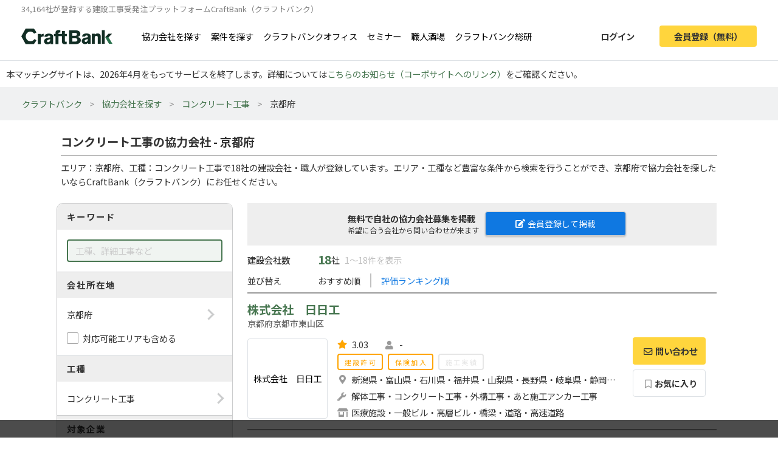

--- FILE ---
content_type: text/html; charset=UTF-8
request_url: https://craft-bank.com/companies/kyoto/s24
body_size: 14105
content:
<!DOCTYPE html>
<html lang="ja">
    <head>
    <script type="text/javascript">
        var dataLayer = dataLayer || [];
                    dataLayer.push({'how_to_use': 'no_login'});
            dataLayer.push({'subscription_plan': 'no_member'});
        
                            
                                    dataLayer.push({'order_create_count': '-1'});
                            dataLayer.push({'company_id': '-1'});
                        </script>

    <!-- Google Tag Manager -->
    <script>(function(w,d,s,l,i){w[l]=w[l]||[];w[l].push({'gtm.start':
    new Date().getTime(),event:'gtm.js'});var f=d.getElementsByTagName(s)[0],
    j=d.createElement(s),dl=l!='dataLayer'?'&l='+l:'';j.async=true;j.src=
    'https://www.googletagmanager.com/gtm.js?id='+i+dl;f.parentNode.insertBefore(j,f);
    })(window,document,'script','dataLayer','GTM-T7PTRLJ');</script>
    <!-- End Google Tag Manager -->

    <meta charset="utf-8">
    <meta http-equiv="X-UA-Compatible" content="IE=edge">
    <meta name="viewport" content="width=device-width, initial-scale=1">

    <link id="light-icon" rel="icon" href="https://img.craft-bank.com/assets/images/favicon_light.svg?date=20200529130000">
<link id="dark-icon" rel="icon" href="https://img.craft-bank.com/assets/images/favicon_dark.svg?date=20200529130000">
<link rel="icon alternate" href="https://img.craft-bank.com/assets/images/favicon.ico?date=20200529130000">

<script type="text/javascript">
  // こちらを参考に実装した
  // https://stackoverflow.com/questions/55170708/detect-if-the-browser-is-using-dark-mode-and-use-a-different-favicon
  if(window.matchMedia) {
    var matcher = window.matchMedia('(prefers-color-scheme: dark)');
    if (matcher.addEventListener) {
      matcher.addEventListener('change', onUpdate);
    } else if(matcher.addEvent) {
      matcher.addEvent(onUpdate)
    }
    var lightIcon = document.querySelector('link#light-icon');
    var darkIcon = document.querySelector('link#dark-icon');

    onUpdate();

    function onUpdate() {
      if (matcher.matches) {
        lightIcon.remove();
        document.head.append(darkIcon);
      } else {
        document.head.append(lightIcon);
        darkIcon.remove();
      }
    }
  }
</script>

    <link rel="apple-touch-icon" href="https://img.craft-bank.com/assets/images/common/apple-touch-icon.png?date=20200316070000">
    <meta name="apple-mobile-web-app-title" content="クラフトバンク - 建設会社のビジネスマッチング">

            <meta property="og:locale" content="ja_JP">
        <meta property="og:type" content="website">
        <meta property="og:url" content="https://craft-bank.com/companies/kyoto/s24">
        <meta property="og:image" content="https://img.craft-bank.com/assets/images/common/ogp.png?date=20200316070000">
        <meta property="fb:app_id" content="308015422876102">

    <!-- Meta -->
        <meta name="description" content="京都府のコンクリート工事の協力会社を18社掲載中！協力会社への問い合わせや、エリア、工種など豊富な条件から検索ができます。工事会社や職人・一人親方を探すなら建設会社の工事受発注マッチングサイトCraftBank（クラフトバンク）にお任せください。">
    <meta property="og:description" content="京都府のコンクリート工事の協力会社を18社掲載中！協力会社への問い合わせや、エリア、工種など豊富な条件から検索ができます。工事会社や職人・一人親方を探すなら建設会社の工事受発注マッチングサイトCraftBank（クラフトバンク）にお任せください。">
    <meta property="og:title" content="コンクリート工事の協力会社 - 京都府 |工事会社や職人探し/工事受発注マッチングサイトのCraftBank（クラフトバンク）">

    
    
    

    <!-- Canonical -->
        <link rel="canonical" href="https://craft-bank.com/companies/kyoto/s24">

    <title>コンクリート工事の協力会社 - 京都府 |工事会社や職人探し/工事受発注マッチングサイトのCraftBank（クラフトバンク）</title>

    <!-- Styles -->
            <link rel="stylesheet" href="https://img.craft-bank.com/assets/css/app.css?id=58f15d6e30225f48fead">
    
    
    <script>
      window.Laravel = {};
      window.Laravel.csrfToken = "s847QLo7GkddklxOpoRJ2h6p6NuvDHFlmH9xR510";
    </script>

    <meta name="csrf-token" content="s847QLo7GkddklxOpoRJ2h6p6NuvDHFlmH9xR510">

    <!-- Head -->
    
    <link rel="preload prefetch" as="font" type="font/woff2" href="https://img.craft-bank.com/fonts/vendor/@fortawesome/fontawesome-free/webfa-solid-900.woff2" crossorigin>
    <link rel="preload prefetch" as="font" type="font/woff2" href="https://img.craft-bank.com/fonts/vendor/@fortawesome/fontawesome-free/webfa-regular-400.woff2" crossorigin>
    <link rel="preload prefetch" as="font" type="font/woff2" href="https://img.craft-bank.com/fonts/vendor/@fortawesome/fontawesome-free/webfa-brands-400.woff2" crossorigin>

    <link rel="preconnect" href="https://fonts.gstatic.com">
    <link href="https://fonts.googleapis.com/css2?family=Noto+Sans+JP:wght@100;300;400;500;700;900&display=swap" rel="stylesheet">
</head>

    <body>
        <script src="https://img.craft-bank.com/assets/js/bugsnag.js?id=0295b04be803dde1ce40"></script>

        <!-- Google Tag Manager (noscript) -->
    <noscript><iframe src="https://www.googletagmanager.com/ns.html?id=GTM-T7PTRLJ"
    height="0" width="0" style="display:none;visibility:hidden"></iframe></noscript>
    <!-- End Google Tag Manager (noscript) -->

                    <header >
    <div class="pc-header fixed-top border-bottom d-none d-lg-block">
        <p class="mb-0 pb-0 font-size-s">34,164社が登録する建設工事受発注プラットフォームCraftBank（クラフトバンク）</p>
        <main class="d-flex justify-content-between">
            <section class="d-flex align-items-center">
                <a class="logo-image img-link mr-5" href="/">
                    <picture>
                        <!--[if IE 9]><video style="display: none;"><![endif]-->
                        <source srcset="https://img.craft-bank.com/assets/images/logo.webp?date=20200316070000" type="image/webp">
                        <!--[if IE 9]></video><![endif]-->
                        <img src="https://img.craft-bank.com/assets/images/logo.png?date=20200316070000" srcset="https://img.craft-bank.com/assets/images/logo.png?date=20200316070000" alt="建設会社のビジネスマッチング/外注・発注・協力会社探し【建設業界企業検索クラフトバンク】">
                    </picture>
                </a>
                                    <a class="img-link d-flex align-items-center mr-3" href="https://craft-bank.com/companies">協力会社を探す</a>
                    <a class="img-link d-flex align-items-center mr-3" href="https://craft-bank.com/orders">案件を探す</a>
                    <a class="img-link d-flex align-items-center mr-3" href="https://corp.craft-bank.com/cbo" target="_blank" rel="noopener noreferrer">クラフトバンクオフィス</a>
                    <a class="img-link d-flex align-items-center mr-3" href="https://corp.craft-bank.com/seminar" target="_blank" rel="noopener noreferrer">セミナー</a>
                    <a class="img-link d-flex align-items-center mr-3" href="https://corp.craft-bank.com/shokusaka" target="_blank" rel="noopener noreferrer">職人酒場</a>
                    <a class="img-link d-flex align-items-center mr-3" href="https://corp.craft-bank.com/cb-souken" target="_blank" rel="noopener noreferrer">クラフトバンク総研</a>
                            </section>
            <section class="d-flex align-items-center justify-content-end">
                                                    <a class="btn text-dark font-weight-bold px-4 mr-3 login-button" href="https://craft-bank.com/login">ログイン</a>
                    <a class="btn cv-button text-dark font-weight-bold px-4 register-button" href="https://craft-bank.com/register?after_register_redirect_path=https%3A%2F%2Fcraft-bank.com%2Fmypage%2Forder%2Fcreate%3Ftransition%3Dverify_companies_order_create">会員登録（無料）</a>
                            </section>
        </main>
    </div>
            <div class="fixed-area d-none d-lg-block "></div>
        <div class="mobile-header d-lg-none">
        <div class="d-flex justify-content-between align-items-center bg-white py-2 pl-3">
            <div>
                <div class="d-flex align-items-center">
                <a class="mr-2" href="/">
                    <picture>
                        <source srcset="https://img.craft-bank.com/assets/images/logo.webp?date=20200316070000" type="image/webp">
                        <img src="https://img.craft-bank.com/assets/images/logo.png?date=20200316070000" srcset="https://img.craft-bank.com/assets/images/logo.png?date=20200316070000" alt="建設会社のビジネスマッチング/外注・発注・協力会社探し【建設業界企業検索クラフトバンク】">
                    </picture>
                </a>
                </div>
            </div>
            <div class="action-area d-flex">
                <button id="header-menu-button" class="d-flex justify-content-center align-items-center bg-white p-0">
                                            <div class="humberger-menu d-flex flex-column justify-content-center align-items-center">
                            <div class="line"></div>
                            <div class="line"></div>
                            <div class="line"></div>
                        </div>
                                    </button>
            </div>
        </div>
                <div id="sidebar-overlay">
    <i class="fas fa-times"></i>
</div>
<nav id="sidebar" class="h-100 overflow-x-hidden">
            <section class="d-flex justify-content-center align-items-center py-3 px-2">
            <a class="btn cv-button px-4 mr-2"
               href="https://craft-bank.com/register?after_register_redirect_path=https%3A%2F%2Fcraft-bank.com%2Fmypage%2Forder%2Fcreate%3Ftransition%3Dverify_companies_order_create">会員登録</a>
            <a class="btn mx-1 px-4 border" href="https://craft-bank.com/login">ログイン</a>
        </section>
                <section class="d-flex flex-column border-top before_login">
            <div class="logo-area d-flex pl-2 mb-2 align-items-center">
                <a class="menu" href="https://craft-bank.com/mypage">
                    <span></span>
                </a>
            </div>
            <a class="menu my-2" href="https://craft-bank.com">
                <div class="align-items-center">
                    <span class="d-inline-block col-11">協力会社を探す</span>
                </div>
            </a>
            <a class="menu my-2" href="https://craft-bank.com">
                <div class="align-items-center">
                    <span class="d-inline-block col-11">案件を探す</span>
                </div>
            </a>
            <a class="menu my-2" href="https://corp.craft-bank.com/cbo" target="_blank" rel="noopener noreferrer">
                <div class="align-items-center">
                    <span class="d-inline-block col-11">クラフトバンクオフィス</span>
                </div>
            </a>
            <a class="menu my-2" href="https://corp.craft-bank.com/seminar" target="_blank" rel="noopener noreferrer">
                <div class="align-items-center">
                    <span class="d-inline-block col-11">セミナー</span>
                </div>
            </a>
            <a class="menu my-2" href="https://corp.craft-bank.com/shokusaka" target="_blank" rel="noopener noreferrer">
                <div class="align-items-center">
                    <span class="d-inline-block col-11">職人酒場</span>
                </div>
            </a>
            <a class="menu my-2" href="https://corp.craft-bank.com/cb-souken" target="_blank" rel="noopener noreferrer">
                <div class="align-items-center">
                    <span class="d-inline-block col-11">クラフトバンク総研</span>
                </div>
            </a>
            <a class="menu my-2" href="https://craft-bank.com/case">
                <div class="align-items-center">
                    <span class="d-inline-block col-11">導入事例</span>
                </div>
            </a>
            <a class="menu my-2" href="https://craft-bank.com/corporate">
                <div class="align-items-center">
                    <span class="d-inline-block col-11">会社概要</span>
                </div>
            </a>
            <a class="menu my-2" href="https://tayori.com/f/craft-bank" target="_blank" rel="noopener noreferrer">
                <div class="align-items-center">
                    <span class="d-inline-block col-11">お問い合わせ</span>
                </div>
            </a>
        </section>
        </nav>
    </div>
    <p class='mb-0' style='padding: 10px;'>本マッチングサイトは、2026年4月をもってサービスを終了します。詳細については<a href='https://corp.craft-bank.com/news/LfOXKDaa'>こちらのお知らせ（コーポサイトへのリンク）</a>をご確認ください。</p>
</header>
                <article class="">
                <div class="breadcrumb-wrapper">
        <ol class="breadcrumb p-3">
                                                <li>
                        <a href="https://craft-bank.com">クラフトバンク</a>
                    </li>
                                                                <li>
                        <a href="https://craft-bank.com/companies">協力会社を探す</a>
                    </li>
                                                                <li>
                        <a href="https://craft-bank.com/companies/s24">コンクリート工事</a>
                    </li>
                                                                <li class="active"><span>京都府</span></li>
                                    </ol>
    </div>

    
    <script type="application/ld+json">{"@context":"https:\/\/schema.org","@type":"BreadcrumbList","itemListElement":[{"@type":"ListItem","position":1,"item":{"@id":"https:\/\/craft-bank.com","name":"クラフトバンク"}},{"@type":"ListItem","position":2,"item":{"@id":"https:\/\/craft-bank.com\/companies","name":"協力会社を探す"}},{"@type":"ListItem","position":3,"item":{"@id":"https:\/\/craft-bank.com\/companies\/s24","name":"コンクリート工事"}},{"@type":"ListItem","position":4,"item":{"@id":"https:\/\/craft-bank.com\/companies\/kyoto\/s24","name":"京都府"}}]}</script>

    <main class="search-company sustina-pc-container">
        <div class="col-12 mt-4">
            <h1>コンクリート工事の協力会社 - 京都府</h1>
            <hr class="my-2">
                            <p>
                    エリア：京都府、工種：コンクリート工事で18社の建設会社・職人が登録しています。エリア・工種など豊富な条件から検索を行うことができ、京都府で協力会社を探したいならCraftBank（クラフトバンク）にお任せください。
                </p>
                    </div>
        <div class="d-flex">
            <section class="condition-box m-2 h-100">
                <div>
                    <h3>キーワード</h3>
                    <div class="content-area p-3">
                        <input type="text" class="keyword form-control" placeholder="工種、詳細工事など" value="">
                    </div>
                </div>
                <div class="form-group mb-0">
                    <h3>会社所在地</h3>
                    <div class="p-3 border-bottom">
                      <div class="content-area no-border" data-toggle="modal" data-target="#search-modal" data-search-type="area" data-ids="kyoto">
                          <span class="right-arrow"></span>
                          <p class="mb-0">
                              京都府
                          </p>
                      </div>
                      <div class="custom-check-box mt-3">
                          <input type="checkbox" id="include-applicable-area" name="include_applicable_area" class="form-check-input" >
                          <label for="include-applicable-area" class="form-check-label">対応可能エリアも含める</label>
                      </div>
                    </div>
                </div>
                <div>
                    <h3>工種</h3>
                    <div class="content-area p-3" data-toggle="modal" data-target="#search-modal" data-search-type="category" data-ids="s24">
                        <span class="right-arrow"></span>
                        <p class="mb-0">
                            コンクリート工事
                        </p>
                    </div>
                </div>
                <div class="form-group mb-0">
                    <h3 class="mb-2">対象企業</h3>
                    <div class="content-area pb-2">
                                                    <div class="custom-check-box px-3 py-1">
                                <input type="checkbox" id="job_role_ids-0" name="job_role_ids[]" class="form-check-input" value="r2,r3"
                                >
                                <label for="job_role_ids-0" class="form-check-label">元請を探す</label>
                            </div>
                                                    <div class="custom-check-box px-3 py-1">
                                <input type="checkbox" id="job_role_ids-1" name="job_role_ids[]" class="form-check-input" value="r4,r5"
                                >
                                <label for="job_role_ids-1" class="form-check-label">協力会社を探す</label>
                            </div>
                                                    <div class="custom-check-box px-3 py-1">
                                <input type="checkbox" id="job_role_ids-2" name="job_role_ids[]" class="form-check-input" value="r1,r6,r7"
                                >
                                <label for="job_role_ids-2" class="form-check-label">設計/PM企業を探す</label>
                            </div>
                                            </div>
                </div>
                <div>
                    <h3>物件ジャンル</h3>
                    <div class="content-area p-3  border-bottom-0 " data-toggle="modal" data-target="#search-modal" data-search-type="genre" data-ids="">
                        <span class="right-arrow"></span>
                        <p class="mb-0">
                            指定なし
                        </p>
                    </div>
                </div>
                                <div class="px-3 pb-2">
                    <button id="search-btn" class="btn border w-100 font-weight-bold mt-2"><i class="fas fa-search"></i>絞り込む</button>
                </div>
                <div class="text-right px-3 pb-2">
                                            <a id="switch-search" class="rightward-arrow" href="https://craft-bank.com/orders/kyoto/s24">同じ条件で案件を探す</a>
                                    </div>
            </section>

            <section class="result mx-3">
                                                            <div class="resister-header">
                            <div class="d-flex ">
                                <div class="w-50">
                                    <p class="">無料で自社の協力会社募集を掲載<br><span>希望に合う会社から問い合わせが来ます</span></p>
                                </div>
                                <div class="w-50 mt-1">
                                    <a class="resister-button resister-white-color" href="https://craft-bank.com/register?after_register_redirect_path=https%3A%2F%2Fcraft-bank.com%2Fmypage%2Forder%2Fcreate%3Ftransition%3Dverify_companies_order_create"><i class="fas fa-edit pr-1"></i>会員登録して掲載</a>
                                </div>
                            </div>
                        </div>
                                        <div class="sort-area">
                        <div class="d-flex align-items-center">
                            <h2 class="label">建設会社数</h2>
                            <span class="pl-3">18</span>社
                            <span class="ml-2">1〜18件を表示</span>
                        </div>
                        <div class="d-flex align-items-center my-2">
                            <span class="label">並び替え</span>
                            <ul class="list-unstyled list-inline d-flex align-items-center m-0">
                                                                    <li class="px-3">
                                                                                                                                    おすすめ順
                                                                                                                        </li>
                                                                    <li class="px-3">
                                                                                                                                    <a data-sort-by="evaluation">評価ランキング順</a>
                                                                                                                        </li>
                                                            </ul>
                        </div>

                    </div>
                    <div class="search-result">
                        <ul class="list-unstyled">
                                                            <li>
                                    <div class="company-card d-flex flex-column">
    <div class="name mt-2">
        <h3>
                        <a href="https://craft-bank.com/company/955304" target=”_blank” rel="noopener">株式会社　日日工</a>
                        <p class="pref-and-city-name">京都府京都市東山区</p>
                    </h3>
    </div>
        <div class="summary d-flex flex-row mb-3">
        <div class="logo-area mr-3 d-flex align-items-center">
            <a class="img-link d-flex" href="https://craft-bank.com/company/955304" target=”_blank” rel="noopener">
                                    <div class="logo img-thumbnail d-flex justify-content-center align-items-center text-center">
                        <span class="w-100">株式会社　日日工</span>
                    </div>
                            </a>
        </div>
        <div class="company-area mr-3">
            <div class="d-flex flex-row">
                                    <div class="d-flex align-items-center mr-4 evaluation">
                        <i class="fas fa-star mr-1"></i>
                        <span>3.03</span>
                    </div>
                                <div class="craftworker-num ml-1">
                    <i class="fas fa-user"></i>
                    <span>-</span>
                </div>
            </div>
                            <div>
                                    </div>
                        <div class="d-flex flex-row mt-1 results">
                <span class="active">
                    建設許可
                </span>
                <span class="active ml-2">
                    保険加入
                </span>
                <span class="inactive ml-2">
                    施工実績
                </span>
            </div>
            <div class="d-flex align-items-start mt-1">
                <i class="fas fa-map-marker-alt"></i>
                <span>新潟県・富山県・石川県・福井県・山梨県・長野県・岐阜県・静岡県・愛知県・三重県・滋賀県・京都府・大阪府・兵庫県・奈良県・和歌山県・鳥取県・島根県・岡山県・広島県・山口県・徳島県・香川県・愛媛県・高知県</span>
            </div>
            <div class="d-flex align-items-start mt-1">
                <i class="fas fa-wrench"></i>
                <span>解体工事・コンクリート工事・外構工事・あと施工アンカー工事</span>
            </div>
            <div class="d-flex align-items-start mt-1">
                <i class="fas fa-store-alt"></i>
                <span>医療施設・一般ビル・高層ビル・橋梁・道路・高速道路</span>
            </div>
        </div>
                    <div class="action-area d-flex flex-column">
                                                            <a href="javascript:void(0)" class="no-auth-contact-button contact-btn-companies" data-toggle="modal" data-target="#about-contact-modal" data-link-url="https://craft-bank.com/register?after_register_redirect_path=%2Fcompany%2F955304%2Fcontact%3Ftransition%3Dverify_companies">
                            <button class="btn border cv-button order-message font-weight-bold">
                                <i class="far fa-envelope"></i>問い合わせ
                            </button>
                        </a>
                                                                                        <button class="btn border btn-normal mt-2 font-weight-bold" data-toggle="modal" data-target="#about-keep-modal"><i class="far fa-bookmark"></i>お気に入り</button>
                            </div>
            </div>
</div>
                                </li>
                                                            <li>
                                    <div class="company-card d-flex flex-column">
    <div class="name mt-2">
        <h3>
                        <a href="https://craft-bank.com/company/945553" target=”_blank” rel="noopener">SR建設</a>
                        <p class="pref-and-city-name">京都府京都市伏見区</p>
                    </h3>
    </div>
        <div class="summary d-flex flex-row mb-3">
        <div class="logo-area mr-3 d-flex align-items-center">
            <a class="img-link d-flex" href="https://craft-bank.com/company/945553" target=”_blank” rel="noopener">
                                    <div class="logo img-thumbnail d-flex justify-content-center align-items-center text-center">
                        <span class="w-100">SR建設</span>
                    </div>
                            </a>
        </div>
        <div class="company-area mr-3">
            <div class="d-flex flex-row">
                                    <div class="d-flex align-items-center mr-4 evaluation">
                        <i class="fas fa-star mr-1"></i>
                        <span>2.97</span>
                    </div>
                                <div class="craftworker-num ml-1">
                    <i class="fas fa-user"></i>
                    <span>～3人</span>
                </div>
            </div>
                            <div>
                                    </div>
                        <div class="d-flex flex-row mt-1 results">
                <span class="active">
                    建設許可
                </span>
                <span class="active ml-2">
                    保険加入
                </span>
                <span class="inactive ml-2">
                    施工実績
                </span>
            </div>
            <div class="d-flex align-items-start mt-1">
                <i class="fas fa-map-marker-alt"></i>
                <span>滋賀県・京都府・大阪府・兵庫県・奈良県</span>
            </div>
            <div class="d-flex align-items-start mt-1">
                <i class="fas fa-wrench"></i>
                <span>建築設計・デザイン・内装設計・デザイン・構造設計・設備設計・土木設計・施工図・パース・測量・調査・墨出し・仮設・建設機械リース・揚重・運搬・軽作業・建築一式工事・土木一式工事・内装一式工事・設備一式工事・解体工事・土工事・杭工事・基礎工事・鳶・足場工事・型枠工事・鉄筋工事・コンクリート工事・舗装工事・しゅんせつ工事・さく井工事・鋼構造物工事・外構工事・金属製カーテンウォール工事・ALC工事・サイディング工事・屋根工事・造園工事・熱絶縁工事・板金工事・シーリング工事・左官工事・石工事・タイル・レンガ・ブロック工事・防水工事・あと施工アンカー工事・金属・鍛冶工事・大工工事・金属製建具・サッシ工事・木製建具・サッシ工事・塗装工事・リペア工事・エイジング工事・ガラス工事・サイン・ディスプレイ工事・軽鉄・ボード工事・クロス・表具工事・フィルム工事・窓まわり装飾工事・内装床仕上工事・家具・什器工事・防音工事・パーテーション工事・クリーニング・害虫・害獣駆除・電気工事・電気通信工事・消防施設工事・空気調和設備工事・給排水・給湯・衛生設備工事・ガス配管設備工事（その他配管工事含む）・厨房設備工事・機械器具設置工事・清掃施設工事・水道施設工事・仮設・土木・建材・内外装・エクステリア・電気・電気通信・消防・設備</span>
            </div>
            <div class="d-flex align-items-start mt-1">
                <i class="fas fa-store-alt"></i>
                <span>一般住宅・アパート（集合住宅）・公共集合住宅（都道府県営など）・マンション（集合住宅）・一般ビル</span>
            </div>
        </div>
                    <div class="action-area d-flex flex-column">
                                                            <a href="javascript:void(0)" class="no-auth-contact-button contact-btn-companies" data-toggle="modal" data-target="#about-contact-modal" data-link-url="https://craft-bank.com/register?after_register_redirect_path=%2Fcompany%2F945553%2Fcontact%3Ftransition%3Dverify_companies">
                            <button class="btn border cv-button order-message font-weight-bold">
                                <i class="far fa-envelope"></i>問い合わせ
                            </button>
                        </a>
                                                                                        <button class="btn border btn-normal mt-2 font-weight-bold" data-toggle="modal" data-target="#about-keep-modal"><i class="far fa-bookmark"></i>お気に入り</button>
                            </div>
            </div>
</div>
                                </li>
                                                            <li>
                                    <div class="company-card d-flex flex-column">
    <div class="name mt-2">
        <h3>
                        <a href="https://craft-bank.com/company/951555" target=”_blank” rel="noopener">イワキ建設株式会社</a>
                        <p class="pref-and-city-name">京都府船井郡京丹波町</p>
                    </h3>
    </div>
        <div class="summary d-flex flex-row mb-3">
        <div class="logo-area mr-3 d-flex align-items-center">
            <a class="img-link d-flex" href="https://craft-bank.com/company/951555" target=”_blank” rel="noopener">
                                    <div class="logo img-thumbnail d-flex justify-content-center align-items-center text-center">
                        <span class="w-100">イワキ建設株式会社</span>
                    </div>
                            </a>
        </div>
        <div class="company-area mr-3">
            <div class="d-flex flex-row">
                                    <div class="d-flex align-items-center mr-4 evaluation">
                        <i class="fas fa-star mr-1"></i>
                        <span>3.13</span>
                    </div>
                                <div class="craftworker-num ml-1">
                    <i class="fas fa-user"></i>
                    <span>-</span>
                </div>
            </div>
                            <div>
                                    </div>
                        <div class="d-flex flex-row mt-1 results">
                <span class="inactive">
                    建設許可
                </span>
                <span class="inactive ml-2">
                    保険加入
                </span>
                <span class="inactive ml-2">
                    施工実績
                </span>
            </div>
            <div class="d-flex align-items-start mt-1">
                <i class="fas fa-map-marker-alt"></i>
                <span>全国</span>
            </div>
            <div class="d-flex align-items-start mt-1">
                <i class="fas fa-wrench"></i>
                <span>土木一式工事・解体工事・土工事・コンクリート工事・しゅんせつ工事</span>
            </div>
            <div class="d-flex align-items-start mt-1">
                <i class="fas fa-store-alt"></i>
                <span>河川・道路・高速道路・トンネル</span>
            </div>
        </div>
                    <div class="action-area d-flex flex-column">
                                                            <a href="javascript:void(0)" class="no-auth-contact-button contact-btn-companies" data-toggle="modal" data-target="#about-contact-modal" data-link-url="https://craft-bank.com/register?after_register_redirect_path=%2Fcompany%2F951555%2Fcontact%3Ftransition%3Dverify_companies">
                            <button class="btn border cv-button order-message font-weight-bold">
                                <i class="far fa-envelope"></i>問い合わせ
                            </button>
                        </a>
                                                                                        <button class="btn border btn-normal mt-2 font-weight-bold" data-toggle="modal" data-target="#about-keep-modal"><i class="far fa-bookmark"></i>お気に入り</button>
                            </div>
            </div>
</div>
                                </li>
                                                            <li>
                                    <div class="company-card d-flex flex-column">
    <div class="name mt-2">
        <h3>
                        <a href="https://craft-bank.com/company/950675" target=”_blank” rel="noopener">絆建設工業</a>
                        <p class="pref-and-city-name">京都府京都市伏見区</p>
                    </h3>
    </div>
        <div class="summary d-flex flex-row mb-3">
        <div class="logo-area mr-3 d-flex align-items-center">
            <a class="img-link d-flex" href="https://craft-bank.com/company/950675" target=”_blank” rel="noopener">
                                    <div class="logo img-thumbnail d-flex justify-content-center align-items-center text-center">
                        <span class="w-100">絆建設工業</span>
                    </div>
                            </a>
        </div>
        <div class="company-area mr-3">
            <div class="d-flex flex-row">
                                    <div class="d-flex align-items-center mr-4 evaluation">
                        <i class="fas fa-star mr-1"></i>
                        <span>2.91</span>
                    </div>
                                <div class="craftworker-num ml-1">
                    <i class="fas fa-user"></i>
                    <span>-</span>
                </div>
            </div>
                            <div>
                                    </div>
                        <div class="d-flex flex-row mt-1 results">
                <span class="inactive">
                    建設許可
                </span>
                <span class="inactive ml-2">
                    保険加入
                </span>
                <span class="inactive ml-2">
                    施工実績
                </span>
            </div>
            <div class="d-flex align-items-start mt-1">
                <i class="fas fa-map-marker-alt"></i>
                <span>滋賀県・京都府・大阪府・兵庫県・奈良県・和歌山県</span>
            </div>
            <div class="d-flex align-items-start mt-1">
                <i class="fas fa-wrench"></i>
                <span>解体工事・土工事・コンクリート工事・外構工事・左官工事</span>
            </div>
            <div class="d-flex align-items-start mt-1">
                <i class="fas fa-store-alt"></i>
                <span>飲食店・アパレル店・理美容・サロン・一般ビル・テナントビル</span>
            </div>
        </div>
                    <div class="action-area d-flex flex-column">
                                                            <a href="javascript:void(0)" class="no-auth-contact-button contact-btn-companies" data-toggle="modal" data-target="#about-contact-modal" data-link-url="https://craft-bank.com/register?after_register_redirect_path=%2Fcompany%2F950675%2Fcontact%3Ftransition%3Dverify_companies">
                            <button class="btn border cv-button order-message font-weight-bold">
                                <i class="far fa-envelope"></i>問い合わせ
                            </button>
                        </a>
                                                                                        <button class="btn border btn-normal mt-2 font-weight-bold" data-toggle="modal" data-target="#about-keep-modal"><i class="far fa-bookmark"></i>お気に入り</button>
                            </div>
            </div>
</div>
                                </li>
                                                            <li>
                                    <div class="company-card d-flex flex-column">
    <div class="name mt-2">
        <h3>
                        <a href="https://craft-bank.com/company/950229" target=”_blank” rel="noopener">勇栄工業</a>
                        <p class="pref-and-city-name">京都府福知山市</p>
                    </h3>
    </div>
        <div class="summary d-flex flex-row mb-3">
        <div class="logo-area mr-3 d-flex align-items-center">
            <a class="img-link d-flex" href="https://craft-bank.com/company/950229" target=”_blank” rel="noopener">
                                    <div class="logo img-thumbnail d-flex justify-content-center align-items-center text-center">
                        <span class="w-100">勇栄工業</span>
                    </div>
                            </a>
        </div>
        <div class="company-area mr-3">
            <div class="d-flex flex-row">
                                    <div class="d-flex align-items-center mr-4 evaluation">
                        <i class="fas fa-star mr-1"></i>
                        <span>2.94</span>
                    </div>
                                <div class="craftworker-num ml-1">
                    <i class="fas fa-user"></i>
                    <span>-</span>
                </div>
            </div>
                            <div>
                                    </div>
                        <div class="d-flex flex-row mt-1 results">
                <span class="inactive">
                    建設許可
                </span>
                <span class="inactive ml-2">
                    保険加入
                </span>
                <span class="inactive ml-2">
                    施工実績
                </span>
            </div>
            <div class="d-flex align-items-start mt-1">
                <i class="fas fa-map-marker-alt"></i>
                <span>京都府・大阪府・兵庫県</span>
            </div>
            <div class="d-flex align-items-start mt-1">
                <i class="fas fa-wrench"></i>
                <span>土工事・コンクリート工事・しゅんせつ工事・外構工事</span>
            </div>
            <div class="d-flex align-items-start mt-1">
                <i class="fas fa-store-alt"></i>
                <span>新住宅市街地開発事業・住宅街区整備事業・河川・一般住宅・道路</span>
            </div>
        </div>
                    <div class="action-area d-flex flex-column">
                                                            <a href="javascript:void(0)" class="no-auth-contact-button contact-btn-companies" data-toggle="modal" data-target="#about-contact-modal" data-link-url="https://craft-bank.com/register?after_register_redirect_path=%2Fcompany%2F950229%2Fcontact%3Ftransition%3Dverify_companies">
                            <button class="btn border cv-button order-message font-weight-bold">
                                <i class="far fa-envelope"></i>問い合わせ
                            </button>
                        </a>
                                                                                        <button class="btn border btn-normal mt-2 font-weight-bold" data-toggle="modal" data-target="#about-keep-modal"><i class="far fa-bookmark"></i>お気に入り</button>
                            </div>
            </div>
</div>
                                </li>
                                                            <li>
                                    <div class="company-card d-flex flex-column">
    <div class="name mt-2">
        <h3>
                        <a href="https://craft-bank.com/company/949822" target=”_blank” rel="noopener">(株)アクト・ファクトリー</a>
                        <p class="pref-and-city-name">京都府京都市南区</p>
                    </h3>
    </div>
        <div class="summary d-flex flex-row mb-3">
        <div class="logo-area mr-3 d-flex align-items-center">
            <a class="img-link d-flex" href="https://craft-bank.com/company/949822" target=”_blank” rel="noopener">
                                    <div class="logo img-thumbnail d-flex justify-content-center align-items-center text-center">
                        <span class="w-100">(株)アクト・ファクトリー</span>
                    </div>
                            </a>
        </div>
        <div class="company-area mr-3">
            <div class="d-flex flex-row">
                                    <div class="d-flex align-items-center mr-4 evaluation">
                        <i class="fas fa-star mr-1"></i>
                        <span>3.13</span>
                    </div>
                                <div class="craftworker-num ml-1">
                    <i class="fas fa-user"></i>
                    <span>-</span>
                </div>
            </div>
                            <div>
                                    </div>
                        <div class="d-flex flex-row mt-1 results">
                <span class="inactive">
                    建設許可
                </span>
                <span class="inactive ml-2">
                    保険加入
                </span>
                <span class="inactive ml-2">
                    施工実績
                </span>
            </div>
            <div class="d-flex align-items-start mt-1">
                <i class="fas fa-map-marker-alt"></i>
                <span>全国</span>
            </div>
            <div class="d-flex align-items-start mt-1">
                <i class="fas fa-wrench"></i>
                <span>解体工事・型枠工事・コンクリート工事・あと施工アンカー工事・大工工事</span>
            </div>
            <div class="d-flex align-items-start mt-1">
                <i class="fas fa-store-alt"></i>
                <span>公共集合住宅（都道府県営など）・マンション（集合住宅）・一般ビル・テナントビル・橋梁</span>
            </div>
        </div>
                    <div class="action-area d-flex flex-column">
                                                            <a href="javascript:void(0)" class="no-auth-contact-button contact-btn-companies" data-toggle="modal" data-target="#about-contact-modal" data-link-url="https://craft-bank.com/register?after_register_redirect_path=%2Fcompany%2F949822%2Fcontact%3Ftransition%3Dverify_companies">
                            <button class="btn border cv-button order-message font-weight-bold">
                                <i class="far fa-envelope"></i>問い合わせ
                            </button>
                        </a>
                                                                                        <button class="btn border btn-normal mt-2 font-weight-bold" data-toggle="modal" data-target="#about-keep-modal"><i class="far fa-bookmark"></i>お気に入り</button>
                            </div>
            </div>
</div>
                                </li>
                                                            <li>
                                    <div class="company-card d-flex flex-column">
    <div class="name mt-2">
        <h3>
                        <a href="https://craft-bank.com/company/948408" target=”_blank” rel="noopener">純穂建設</a>
                        <p class="pref-and-city-name">京都府京都市伏見区</p>
                    </h3>
    </div>
        <div class="summary d-flex flex-row mb-3">
        <div class="logo-area mr-3 d-flex align-items-center">
            <a class="img-link d-flex" href="https://craft-bank.com/company/948408" target=”_blank” rel="noopener">
                                    <div class="logo img-thumbnail d-flex justify-content-center align-items-center text-center">
                        <span class="w-100">純穂建設</span>
                    </div>
                            </a>
        </div>
        <div class="company-area mr-3">
            <div class="d-flex flex-row">
                                    <div class="d-flex align-items-center mr-4 evaluation">
                        <i class="fas fa-star mr-1"></i>
                        <span>2.91</span>
                    </div>
                                <div class="craftworker-num ml-1">
                    <i class="fas fa-user"></i>
                    <span>-</span>
                </div>
            </div>
                            <div>
                                    </div>
                        <div class="d-flex flex-row mt-1 results">
                <span class="inactive">
                    建設許可
                </span>
                <span class="inactive ml-2">
                    保険加入
                </span>
                <span class="inactive ml-2">
                    施工実績
                </span>
            </div>
            <div class="d-flex align-items-start mt-1">
                <i class="fas fa-map-marker-alt"></i>
                <span>滋賀県・京都府・大阪府</span>
            </div>
            <div class="d-flex align-items-start mt-1">
                <i class="fas fa-wrench"></i>
                <span>基礎工事・型枠工事・鉄筋工事・コンクリート工事</span>
            </div>
            <div class="d-flex align-items-start mt-1">
                <i class="fas fa-store-alt"></i>
                <span>一般住宅</span>
            </div>
        </div>
                    <div class="action-area d-flex flex-column">
                                                            <a href="javascript:void(0)" class="no-auth-contact-button contact-btn-companies" data-toggle="modal" data-target="#about-contact-modal" data-link-url="https://craft-bank.com/register?after_register_redirect_path=%2Fcompany%2F948408%2Fcontact%3Ftransition%3Dverify_companies">
                            <button class="btn border cv-button order-message font-weight-bold">
                                <i class="far fa-envelope"></i>問い合わせ
                            </button>
                        </a>
                                                                                        <button class="btn border btn-normal mt-2 font-weight-bold" data-toggle="modal" data-target="#about-keep-modal"><i class="far fa-bookmark"></i>お気に入り</button>
                            </div>
            </div>
</div>
                                </li>
                                                            <li>
                                    <div class="company-card d-flex flex-column">
    <div class="name mt-2">
        <h3>
                        <a href="https://craft-bank.com/company/944476" target=”_blank” rel="noopener">元輝建設工業</a>
                        <p class="pref-and-city-name">京都府宇治市</p>
                    </h3>
    </div>
        <div class="summary d-flex flex-row mb-3">
        <div class="logo-area mr-3 d-flex align-items-center">
            <a class="img-link d-flex" href="https://craft-bank.com/company/944476" target=”_blank” rel="noopener">
                                    <div class="logo img-thumbnail d-flex justify-content-center align-items-center text-center">
                        <span class="w-100">元輝建設工業</span>
                    </div>
                            </a>
        </div>
        <div class="company-area mr-3">
            <div class="d-flex flex-row">
                                    <div class="d-flex align-items-center mr-4 evaluation">
                        <i class="fas fa-star mr-1"></i>
                        <span>3.08</span>
                    </div>
                                <div class="craftworker-num ml-1">
                    <i class="fas fa-user"></i>
                    <span>-</span>
                </div>
            </div>
                            <div>
                                    </div>
                        <div class="d-flex flex-row mt-1 results">
                <span class="inactive">
                    建設許可
                </span>
                <span class="inactive ml-2">
                    保険加入
                </span>
                <span class="inactive ml-2">
                    施工実績
                </span>
            </div>
            <div class="d-flex align-items-start mt-1">
                <i class="fas fa-map-marker-alt"></i>
                <span>滋賀県・京都府・大阪府</span>
            </div>
            <div class="d-flex align-items-start mt-1">
                <i class="fas fa-wrench"></i>
                <span>土工事・杭工事・基礎工事・コンクリート工事・水道施設工事</span>
            </div>
            <div class="d-flex align-items-start mt-1">
                <i class="fas fa-store-alt"></i>
                <span>土地区画整理事業・用地開発事業・道路・送水・下水道</span>
            </div>
        </div>
                    <div class="action-area d-flex flex-column">
                                                            <a href="javascript:void(0)" class="no-auth-contact-button contact-btn-companies" data-toggle="modal" data-target="#about-contact-modal" data-link-url="https://craft-bank.com/register?after_register_redirect_path=%2Fcompany%2F944476%2Fcontact%3Ftransition%3Dverify_companies">
                            <button class="btn border cv-button order-message font-weight-bold">
                                <i class="far fa-envelope"></i>問い合わせ
                            </button>
                        </a>
                                                                                        <button class="btn border btn-normal mt-2 font-weight-bold" data-toggle="modal" data-target="#about-keep-modal"><i class="far fa-bookmark"></i>お気に入り</button>
                            </div>
            </div>
</div>
                                </li>
                                                            <li>
                                    <div class="company-card d-flex flex-column">
    <div class="name mt-2">
        <h3>
                        <a href="https://craft-bank.com/company/939679" target=”_blank” rel="noopener">川崎</a>
                        <p class="pref-and-city-name">京都府宇治市</p>
                    </h3>
    </div>
        <div class="summary d-flex flex-row mb-3">
        <div class="logo-area mr-3 d-flex align-items-center">
            <a class="img-link d-flex" href="https://craft-bank.com/company/939679" target=”_blank” rel="noopener">
                                    <div class="logo img-thumbnail d-flex justify-content-center align-items-center text-center">
                        <span class="w-100">川崎</span>
                    </div>
                            </a>
        </div>
        <div class="company-area mr-3">
            <div class="d-flex flex-row">
                                    <div class="d-flex align-items-center mr-4 evaluation">
                        <i class="fas fa-star mr-1"></i>
                        <span>2.98</span>
                    </div>
                                <div class="craftworker-num ml-1">
                    <i class="fas fa-user"></i>
                    <span>～3人</span>
                </div>
            </div>
                            <div>
                                            <p class="company-tag d-inline-block my-1">オンライン打ち合わせ可</p>
                                    </div>
                        <div class="d-flex flex-row mt-1 results">
                <span class="inactive">
                    建設許可
                </span>
                <span class="active ml-2">
                    保険加入
                </span>
                <span class="inactive ml-2">
                    施工実績
                </span>
            </div>
            <div class="d-flex align-items-start mt-1">
                <i class="fas fa-map-marker-alt"></i>
                <span>全国</span>
            </div>
            <div class="d-flex align-items-start mt-1">
                <i class="fas fa-wrench"></i>
                <span>コンクリート工事・外構工事・左官工事・石工事・タイル・レンガ・ブロック工事・塗装工事・リペア工事・エイジング工事</span>
            </div>
            <div class="d-flex align-items-start mt-1">
                <i class="fas fa-store-alt"></i>
                <span>一般住宅・テーマパーク・テナントビル・工場・橋梁</span>
            </div>
        </div>
                    <div class="action-area d-flex flex-column">
                                                            <a href="javascript:void(0)" class="no-auth-contact-button contact-btn-companies" data-toggle="modal" data-target="#about-contact-modal" data-link-url="https://craft-bank.com/register?after_register_redirect_path=%2Fcompany%2F939679%2Fcontact%3Ftransition%3Dverify_companies">
                            <button class="btn border cv-button order-message font-weight-bold">
                                <i class="far fa-envelope"></i>問い合わせ
                            </button>
                        </a>
                                                                                        <button class="btn border btn-normal mt-2 font-weight-bold" data-toggle="modal" data-target="#about-keep-modal"><i class="far fa-bookmark"></i>お気に入り</button>
                            </div>
            </div>
</div>
                                </li>
                                                            <li>
                                    <div class="company-card d-flex flex-column">
    <div class="name mt-2">
        <h3>
                        <a href="https://craft-bank.com/company/943044" target=”_blank” rel="noopener">株式会社HeaNect</a>
                        <p class="pref-and-city-name">京都府八幡市</p>
                    </h3>
    </div>
        <div class="summary d-flex flex-row mb-3">
        <div class="logo-area mr-3 d-flex align-items-center">
            <a class="img-link d-flex" href="https://craft-bank.com/company/943044" target=”_blank” rel="noopener">
                                    <div class="logo img-thumbnail d-flex justify-content-center align-items-center p-0">
                        <picture>
                            <source data-srcset="https://img.craft-bank.com/company/44/03/49/00/Ob7BovT4emuyu5B5eBM7sejhwmmg1Ak7m4Qw9QWw-160x160.webp" type="image/webp">
                            <img class="lazyload"
                                data-sizes="auto"
                                data-src="https://img.craft-bank.com/company/44/03/49/00/Ob7BovT4emuyu5B5eBM7sejhwmmg1Ak7m4Qw9QWw-160x160.jpg"
                                alt="株式会社HeaNectのロゴ"
                            >
                        </picture>
                    </div>
                            </a>
        </div>
        <div class="company-area mr-3">
            <div class="d-flex flex-row">
                                    <div class="d-flex align-items-center mr-4 evaluation">
                        <i class="fas fa-star mr-1"></i>
                        <span>3.16</span>
                    </div>
                                <div class="craftworker-num ml-1">
                    <i class="fas fa-user"></i>
                    <span>-</span>
                </div>
            </div>
                            <div>
                                            <p class="company-tag d-inline-block my-1">オンライン打ち合わせ可</p>
                                    </div>
                        <div class="d-flex flex-row mt-1 results">
                <span class="inactive">
                    建設許可
                </span>
                <span class="inactive ml-2">
                    保険加入
                </span>
                <span class="inactive ml-2">
                    施工実績
                </span>
            </div>
            <div class="d-flex align-items-start mt-1">
                <i class="fas fa-map-marker-alt"></i>
                <span>滋賀県・京都府・大阪府・奈良県</span>
            </div>
            <div class="d-flex align-items-start mt-1">
                <i class="fas fa-wrench"></i>
                <span>コンクリート工事・外構工事・土木・エクステリア</span>
            </div>
            <div class="d-flex align-items-start mt-1">
                <i class="fas fa-store-alt"></i>
                <span>一般住宅</span>
            </div>
        </div>
                    <div class="action-area d-flex flex-column">
                                                            <a href="javascript:void(0)" class="no-auth-contact-button contact-btn-companies" data-toggle="modal" data-target="#about-contact-modal" data-link-url="https://craft-bank.com/register?after_register_redirect_path=%2Fcompany%2F943044%2Fcontact%3Ftransition%3Dverify_companies">
                            <button class="btn border cv-button order-message font-weight-bold">
                                <i class="far fa-envelope"></i>問い合わせ
                            </button>
                        </a>
                                                                                        <button class="btn border btn-normal mt-2 font-weight-bold" data-toggle="modal" data-target="#about-keep-modal"><i class="far fa-bookmark"></i>お気に入り</button>
                            </div>
            </div>
</div>
                                </li>
                                                            <li>
                                    <div class="company-card d-flex flex-column">
    <div class="name mt-2">
        <h3>
                        <a href="https://craft-bank.com/company/940861" target=”_blank” rel="noopener">山田左官</a>
                        <p class="pref-and-city-name">京都府京都市山科区</p>
                    </h3>
    </div>
        <div class="summary d-flex flex-row mb-3">
        <div class="logo-area mr-3 d-flex align-items-center">
            <a class="img-link d-flex" href="https://craft-bank.com/company/940861" target=”_blank” rel="noopener">
                                    <div class="logo img-thumbnail d-flex justify-content-center align-items-center text-center">
                        <span class="w-100">山田左官</span>
                    </div>
                            </a>
        </div>
        <div class="company-area mr-3">
            <div class="d-flex flex-row">
                                    <div class="d-flex align-items-center mr-4 evaluation">
                        <i class="fas fa-star mr-1"></i>
                        <span>2.99</span>
                    </div>
                                <div class="craftworker-num ml-1">
                    <i class="fas fa-user"></i>
                    <span>～3人</span>
                </div>
            </div>
                            <div>
                                            <p class="company-tag d-inline-block my-1">オンライン打ち合わせ可</p>
                                    </div>
                        <div class="d-flex flex-row mt-1 results">
                <span class="inactive">
                    建設許可
                </span>
                <span class="inactive ml-2">
                    保険加入
                </span>
                <span class="inactive ml-2">
                    施工実績
                </span>
            </div>
            <div class="d-flex align-items-start mt-1">
                <i class="fas fa-map-marker-alt"></i>
                <span>滋賀県・京都府・大阪府</span>
            </div>
            <div class="d-flex align-items-start mt-1">
                <i class="fas fa-wrench"></i>
                <span>コンクリート工事・外構工事・造園工事・左官工事</span>
            </div>
            <div class="d-flex align-items-start mt-1">
                <i class="fas fa-store-alt"></i>
                <span>一般住宅・飲食店・スーパーマーケット</span>
            </div>
        </div>
                    <div class="action-area d-flex flex-column">
                                                            <a href="javascript:void(0)" class="no-auth-contact-button contact-btn-companies" data-toggle="modal" data-target="#about-contact-modal" data-link-url="https://craft-bank.com/register?after_register_redirect_path=%2Fcompany%2F940861%2Fcontact%3Ftransition%3Dverify_companies">
                            <button class="btn border cv-button order-message font-weight-bold">
                                <i class="far fa-envelope"></i>問い合わせ
                            </button>
                        </a>
                                                                                        <button class="btn border btn-normal mt-2 font-weight-bold" data-toggle="modal" data-target="#about-keep-modal"><i class="far fa-bookmark"></i>お気に入り</button>
                            </div>
            </div>
</div>
                                </li>
                                                            <li>
                                    <div class="company-card d-flex flex-column">
    <div class="name mt-2">
        <h3>
                        <a href="https://craft-bank.com/company/939777" target=”_blank” rel="noopener">山田工業</a>
                        <p class="pref-and-city-name">京都府京都市山科区</p>
                    </h3>
    </div>
        <div class="summary d-flex flex-row mb-3">
        <div class="logo-area mr-3 d-flex align-items-center">
            <a class="img-link d-flex" href="https://craft-bank.com/company/939777" target=”_blank” rel="noopener">
                                    <div class="logo img-thumbnail d-flex justify-content-center align-items-center text-center">
                        <span class="w-100">山田工業</span>
                    </div>
                            </a>
        </div>
        <div class="company-area mr-3">
            <div class="d-flex flex-row">
                                    <div class="d-flex align-items-center mr-4 evaluation">
                        <i class="fas fa-star mr-1"></i>
                        <span>3.08</span>
                    </div>
                                <div class="craftworker-num ml-1">
                    <i class="fas fa-user"></i>
                    <span>-</span>
                </div>
            </div>
                            <div>
                                    </div>
                        <div class="d-flex flex-row mt-1 results">
                <span class="inactive">
                    建設許可
                </span>
                <span class="inactive ml-2">
                    保険加入
                </span>
                <span class="inactive ml-2">
                    施工実績
                </span>
            </div>
            <div class="d-flex align-items-start mt-1">
                <i class="fas fa-map-marker-alt"></i>
                <span>滋賀県・京都府・大阪府・兵庫県・奈良県</span>
            </div>
            <div class="d-flex align-items-start mt-1">
                <i class="fas fa-wrench"></i>
                <span>土木一式工事・土工事・基礎工事・コンクリート工事・外構工事</span>
            </div>
            <div class="d-flex align-items-start mt-1">
                <i class="fas fa-store-alt"></i>
                <span>マンション（集合住宅）</span>
            </div>
        </div>
                    <div class="action-area d-flex flex-column">
                                                            <a href="javascript:void(0)" class="no-auth-contact-button contact-btn-companies" data-toggle="modal" data-target="#about-contact-modal" data-link-url="https://craft-bank.com/register?after_register_redirect_path=%2Fcompany%2F939777%2Fcontact%3Ftransition%3Dverify_companies">
                            <button class="btn border cv-button order-message font-weight-bold">
                                <i class="far fa-envelope"></i>問い合わせ
                            </button>
                        </a>
                                                                                        <button class="btn border btn-normal mt-2 font-weight-bold" data-toggle="modal" data-target="#about-keep-modal"><i class="far fa-bookmark"></i>お気に入り</button>
                            </div>
            </div>
</div>
                                </li>
                                                            <li>
                                    <div class="company-card d-flex flex-column">
    <div class="name mt-2">
        <h3>
                        <a href="https://craft-bank.com/company/937059" target=”_blank” rel="noopener">宝工建　　</a>
                        <p class="pref-and-city-name">京都府京都市伏見区</p>
                    </h3>
    </div>
        <div class="summary d-flex flex-row mb-3">
        <div class="logo-area mr-3 d-flex align-items-center">
            <a class="img-link d-flex" href="https://craft-bank.com/company/937059" target=”_blank” rel="noopener">
                                    <div class="logo img-thumbnail d-flex justify-content-center align-items-center text-center">
                        <span class="w-100">宝工建　　</span>
                    </div>
                            </a>
        </div>
        <div class="company-area mr-3">
            <div class="d-flex flex-row">
                                    <div class="d-flex align-items-center mr-4 evaluation">
                        <i class="fas fa-star mr-1"></i>
                        <span>3.01</span>
                    </div>
                                <div class="craftworker-num ml-1">
                    <i class="fas fa-user"></i>
                    <span>4～6人</span>
                </div>
            </div>
                            <div>
                                            <p class="company-tag d-inline-block my-1">オンライン打ち合わせ可</p>
                                    </div>
                        <div class="d-flex flex-row mt-1 results">
                <span class="active">
                    建設許可
                </span>
                <span class="active ml-2">
                    保険加入
                </span>
                <span class="inactive ml-2">
                    施工実績
                </span>
            </div>
            <div class="d-flex align-items-start mt-1">
                <i class="fas fa-map-marker-alt"></i>
                <span>滋賀県・京都府・大阪府</span>
            </div>
            <div class="d-flex align-items-start mt-1">
                <i class="fas fa-wrench"></i>
                <span>土木一式工事・解体工事・土工事・コンクリート工事・舗装工事</span>
            </div>
            <div class="d-flex align-items-start mt-1">
                <i class="fas fa-store-alt"></i>
                <span>一般住宅・アパート（集合住宅）・公園・道路・発電施設（水力・風力・地熱・太陽光）</span>
            </div>
        </div>
                    <div class="action-area d-flex flex-column">
                                                            <a href="javascript:void(0)" class="no-auth-contact-button contact-btn-companies" data-toggle="modal" data-target="#about-contact-modal" data-link-url="https://craft-bank.com/register?after_register_redirect_path=%2Fcompany%2F937059%2Fcontact%3Ftransition%3Dverify_companies">
                            <button class="btn border cv-button order-message font-weight-bold">
                                <i class="far fa-envelope"></i>問い合わせ
                            </button>
                        </a>
                                                                                        <button class="btn border btn-normal mt-2 font-weight-bold" data-toggle="modal" data-target="#about-keep-modal"><i class="far fa-bookmark"></i>お気に入り</button>
                            </div>
            </div>
</div>
                                </li>
                                                            <li>
                                    <div class="company-card d-flex flex-column">
    <div class="name mt-2">
        <h3>
                        <a href="https://craft-bank.com/company/668623" target=”_blank” rel="noopener">N&amp;N&quot;Office</a>
                        <p class="pref-and-city-name">京都府綾部市</p>
                    </h3>
    </div>
        <div class="summary d-flex flex-row mb-3">
        <div class="logo-area mr-3 d-flex align-items-center">
            <a class="img-link d-flex" href="https://craft-bank.com/company/668623" target=”_blank” rel="noopener">
                                    <div class="logo img-thumbnail d-flex justify-content-center align-items-center text-center">
                        <span class="w-100">N&amp;N&quot;Office</span>
                    </div>
                            </a>
        </div>
        <div class="company-area mr-3">
            <div class="d-flex flex-row">
                                    <div class="d-flex align-items-center mr-4 evaluation">
                        <i class="fas fa-star mr-1"></i>
                        <span>3.07</span>
                    </div>
                                <div class="craftworker-num ml-1">
                    <i class="fas fa-user"></i>
                    <span>-</span>
                </div>
            </div>
                            <div>
                                    </div>
                        <div class="d-flex flex-row mt-1 results">
                <span class="inactive">
                    建設許可
                </span>
                <span class="inactive ml-2">
                    保険加入
                </span>
                <span class="inactive ml-2">
                    施工実績
                </span>
            </div>
            <div class="d-flex align-items-start mt-1">
                <i class="fas fa-map-marker-alt"></i>
                <span>滋賀県・京都府・大阪府・兵庫県</span>
            </div>
            <div class="d-flex align-items-start mt-1">
                <i class="fas fa-wrench"></i>
                <span>土工事・基礎工事・コンクリート工事・外構工事</span>
            </div>
            <div class="d-flex align-items-start mt-1">
                <i class="fas fa-store-alt"></i>
                <span>一般住宅・アパート（集合住宅）・マンション（集合住宅）・飲食店・一般ビル</span>
            </div>
        </div>
                    <div class="action-area d-flex flex-column">
                                                            <a href="javascript:void(0)" class="no-auth-contact-button contact-btn-companies" data-toggle="modal" data-target="#about-contact-modal" data-link-url="https://craft-bank.com/register?after_register_redirect_path=%2Fcompany%2F668623%2Fcontact%3Ftransition%3Dverify_companies">
                            <button class="btn border cv-button order-message font-weight-bold">
                                <i class="far fa-envelope"></i>問い合わせ
                            </button>
                        </a>
                                                                                        <button class="btn border btn-normal mt-2 font-weight-bold" data-toggle="modal" data-target="#about-keep-modal"><i class="far fa-bookmark"></i>お気に入り</button>
                            </div>
            </div>
</div>
                                </li>
                                                            <li>
                                    <div class="company-card d-flex flex-column">
    <div class="name mt-2">
        <h3>
                        <a href="https://craft-bank.com/company/949648" target=”_blank” rel="noopener">株式会社ワールド</a>
                        <p class="pref-and-city-name">京都府京都市伏見区</p>
                    </h3>
    </div>
        <div class="summary d-flex flex-row mb-3">
        <div class="logo-area mr-3 d-flex align-items-center">
            <a class="img-link d-flex" href="https://craft-bank.com/company/949648" target=”_blank” rel="noopener">
                                    <div class="logo img-thumbnail d-flex justify-content-center align-items-center p-0">
                        <picture>
                            <source data-srcset="https://img.craft-bank.com/company/84/69/49/00/tmM3Go388MVqimNwx9O99rEosmFaTFbe2alfoU6i-160x160.webp" type="image/webp">
                            <img class="lazyload"
                                data-sizes="auto"
                                data-src="https://img.craft-bank.com/company/84/69/49/00/tmM3Go388MVqimNwx9O99rEosmFaTFbe2alfoU6i-160x160.png"
                                alt="株式会社ワールドのロゴ"
                            >
                        </picture>
                    </div>
                            </a>
        </div>
        <div class="company-area mr-3">
            <div class="d-flex flex-row">
                                    <div class="d-flex align-items-center mr-4 evaluation">
                        <i class="fas fa-star mr-1"></i>
                        <span>3.12</span>
                    </div>
                                <div class="craftworker-num ml-1">
                    <i class="fas fa-user"></i>
                    <span>7～10人</span>
                </div>
            </div>
                            <div>
                                    </div>
                        <div class="d-flex flex-row mt-1 results">
                <span class="active">
                    建設許可
                </span>
                <span class="active ml-2">
                    保険加入
                </span>
                <span class="inactive ml-2">
                    施工実績
                </span>
            </div>
            <div class="d-flex align-items-start mt-1">
                <i class="fas fa-map-marker-alt"></i>
                <span>滋賀県・京都府・大阪府・兵庫県・奈良県</span>
            </div>
            <div class="d-flex align-items-start mt-1">
                <i class="fas fa-wrench"></i>
                <span>土木一式工事・解体工事・コンクリート工事・舗装工事・外構工事</span>
            </div>
            <div class="d-flex align-items-start mt-1">
                <i class="fas fa-store-alt"></i>
                <span>一般住宅・マンション（集合住宅）・テナントビル</span>
            </div>
        </div>
                    <div class="action-area d-flex flex-column">
                                                            <a href="javascript:void(0)" class="no-auth-contact-button contact-btn-companies" data-toggle="modal" data-target="#about-contact-modal" data-link-url="https://craft-bank.com/register?after_register_redirect_path=%2Fcompany%2F949648%2Fcontact%3Ftransition%3Dverify_companies">
                            <button class="btn border cv-button order-message font-weight-bold">
                                <i class="far fa-envelope"></i>問い合わせ
                            </button>
                        </a>
                                                                                        <button class="btn border btn-normal mt-2 font-weight-bold" data-toggle="modal" data-target="#about-keep-modal"><i class="far fa-bookmark"></i>お気に入り</button>
                            </div>
            </div>
</div>
                                </li>
                                                            <li>
                                    <div class="company-card d-flex flex-column">
    <div class="name mt-2">
        <h3>
                        <a href="https://craft-bank.com/company/949348" target=”_blank” rel="noopener">株式会社アクト・ファクトリー</a>
                        <p class="pref-and-city-name">京都府京都市南区・埼玉県八潮市</p>
                    </h3>
    </div>
        <div class="summary d-flex flex-row mb-3">
        <div class="logo-area mr-3 d-flex align-items-center">
            <a class="img-link d-flex" href="https://craft-bank.com/company/949348" target=”_blank” rel="noopener">
                                    <div class="logo img-thumbnail d-flex justify-content-center align-items-center text-center">
                        <span class="w-100">株式会社アクト・ファクトリー</span>
                    </div>
                            </a>
        </div>
        <div class="company-area mr-3">
            <div class="d-flex flex-row">
                                    <div class="d-flex align-items-center mr-4 evaluation">
                        <i class="fas fa-star mr-1"></i>
                        <span>3.27</span>
                    </div>
                                <div class="craftworker-num ml-1">
                    <i class="fas fa-user"></i>
                    <span>21～50人</span>
                </div>
            </div>
                            <div>
                                    </div>
                        <div class="d-flex flex-row mt-1 results">
                <span class="inactive">
                    建設許可
                </span>
                <span class="inactive ml-2">
                    保険加入
                </span>
                <span class="inactive ml-2">
                    施工実績
                </span>
            </div>
            <div class="d-flex align-items-start mt-1">
                <i class="fas fa-map-marker-alt"></i>
                <span>茨城県・栃木県・群馬県・埼玉県・千葉県・東京都・神奈川県・滋賀県・京都府・大阪府・兵庫県・奈良県・和歌山県</span>
            </div>
            <div class="d-flex align-items-start mt-1">
                <i class="fas fa-wrench"></i>
                <span>基礎工事・型枠工事・鉄筋工事・コンクリート工事</span>
            </div>
            <div class="d-flex align-items-start mt-1">
                <i class="fas fa-store-alt"></i>
                <span>一般ビル・その他、国・地方自治体の省庁・施設</span>
            </div>
        </div>
                    <div class="action-area d-flex flex-column">
                                                            <a href="javascript:void(0)" class="no-auth-contact-button contact-btn-companies" data-toggle="modal" data-target="#about-contact-modal" data-link-url="https://craft-bank.com/register?after_register_redirect_path=%2Fcompany%2F949348%2Fcontact%3Ftransition%3Dverify_companies">
                            <button class="btn border cv-button order-message font-weight-bold">
                                <i class="far fa-envelope"></i>問い合わせ
                            </button>
                        </a>
                                                                                        <button class="btn border btn-normal mt-2 font-weight-bold" data-toggle="modal" data-target="#about-keep-modal"><i class="far fa-bookmark"></i>お気に入り</button>
                            </div>
            </div>
</div>
                                </li>
                                                            <li>
                                    <div class="company-card d-flex flex-column">
    <div class="name mt-2">
        <h3>
                        <a href="https://craft-bank.com/company/938952" target=”_blank” rel="noopener">KIUアカデミー学校法人</a>
                        <p class="pref-and-city-name">京都府京田辺市</p>
                    </h3>
    </div>
        <div class="summary d-flex flex-row mb-3">
        <div class="logo-area mr-3 d-flex align-items-center">
            <a class="img-link d-flex" href="https://craft-bank.com/company/938952" target=”_blank” rel="noopener">
                                    <div class="logo img-thumbnail d-flex justify-content-center align-items-center text-center">
                        <span class="w-100">KIUアカデミー学校法人</span>
                    </div>
                            </a>
        </div>
        <div class="company-area mr-3">
            <div class="d-flex flex-row">
                                    <div class="d-flex align-items-center mr-4 evaluation">
                        <i class="fas fa-star mr-1"></i>
                        <span>3.08</span>
                    </div>
                                <div class="craftworker-num ml-1">
                    <i class="fas fa-user"></i>
                    <span>-</span>
                </div>
            </div>
                            <div>
                                            <p class="company-tag d-inline-block my-1">オンライン打ち合わせ可</p>
                                    </div>
                        <div class="d-flex flex-row mt-1 results">
                <span class="inactive">
                    建設許可
                </span>
                <span class="inactive ml-2">
                    保険加入
                </span>
                <span class="inactive ml-2">
                    施工実績
                </span>
            </div>
            <div class="d-flex align-items-start mt-1">
                <i class="fas fa-map-marker-alt"></i>
                <span>京都府</span>
            </div>
            <div class="d-flex align-items-start mt-1">
                <i class="fas fa-wrench"></i>
                <span>コンクリート工事</span>
            </div>
            <div class="d-flex align-items-start mt-1">
                <i class="fas fa-store-alt"></i>
                <span>学校</span>
            </div>
        </div>
                    <div class="action-area d-flex flex-column">
                                                            <a href="javascript:void(0)" class="no-auth-contact-button contact-btn-companies" data-toggle="modal" data-target="#about-contact-modal" data-link-url="https://craft-bank.com/register?after_register_redirect_path=%2Fcompany%2F938952%2Fcontact%3Ftransition%3Dverify_companies">
                            <button class="btn border cv-button order-message font-weight-bold">
                                <i class="far fa-envelope"></i>問い合わせ
                            </button>
                        </a>
                                                                                        <button class="btn border btn-normal mt-2 font-weight-bold" data-toggle="modal" data-target="#about-keep-modal"><i class="far fa-bookmark"></i>お気に入り</button>
                            </div>
            </div>
</div>
                                </li>
                                                            <li>
                                    <div class="company-card d-flex flex-column">
    <div class="name mt-2">
        <h3>
                        <a href="https://craft-bank.com/company/664428" target=”_blank” rel="noopener">新誠興業</a>
                        <p class="pref-and-city-name">京都府福知山市</p>
                    </h3>
    </div>
        <div class="summary d-flex flex-row mb-3">
        <div class="logo-area mr-3 d-flex align-items-center">
            <a class="img-link d-flex" href="https://craft-bank.com/company/664428" target=”_blank” rel="noopener">
                                    <div class="logo img-thumbnail d-flex justify-content-center align-items-center text-center">
                        <span class="w-100">新誠興業</span>
                    </div>
                            </a>
        </div>
        <div class="company-area mr-3">
            <div class="d-flex flex-row">
                                    <div class="d-flex align-items-center mr-4 evaluation">
                        <i class="fas fa-star mr-1"></i>
                        <span>3.07</span>
                    </div>
                                <div class="craftworker-num ml-1">
                    <i class="fas fa-user"></i>
                    <span>-</span>
                </div>
            </div>
                            <div>
                                    </div>
                        <div class="d-flex flex-row mt-1 results">
                <span class="inactive">
                    建設許可
                </span>
                <span class="inactive ml-2">
                    保険加入
                </span>
                <span class="inactive ml-2">
                    施工実績
                </span>
            </div>
            <div class="d-flex align-items-start mt-1">
                <i class="fas fa-map-marker-alt"></i>
                <span>全国</span>
            </div>
            <div class="d-flex align-items-start mt-1">
                <i class="fas fa-wrench"></i>
                <span>土木一式工事・解体工事・土工事・コンクリート工事・舗装工事</span>
            </div>
            <div class="d-flex align-items-start mt-1">
                <i class="fas fa-store-alt"></i>
                <span>土地区画整理事業・住宅街区整備事業・用地開発事業・河川・その他、国・地方自治体の省庁・施設</span>
            </div>
        </div>
                    <div class="action-area d-flex flex-column">
                                                            <a href="javascript:void(0)" class="no-auth-contact-button contact-btn-companies" data-toggle="modal" data-target="#about-contact-modal" data-link-url="https://craft-bank.com/register?after_register_redirect_path=%2Fcompany%2F664428%2Fcontact%3Ftransition%3Dverify_companies">
                            <button class="btn border cv-button order-message font-weight-bold">
                                <i class="far fa-envelope"></i>問い合わせ
                            </button>
                        </a>
                                                                                        <button class="btn border btn-normal mt-2 font-weight-bold" data-toggle="modal" data-target="#about-keep-modal"><i class="far fa-bookmark"></i>お気に入り</button>
                            </div>
            </div>
</div>
                                </li>
                                                    </ul>
                        <div class="paging d-flex justify-content-center">
                            
                        </div>
                    </div>
                                <div id="category-filter" class="pt-5">
    <h5 class="font-weight-bold mb-4 font-size-l">
                    「京都府」から職種で探す
            </h5>
            <ul class="list-unstyled d-flex mb-0 font-size-s">
            <li class="category-filter-area mb-1">【設計・デザイン】</li>
            <li class="category-filter-area-name">
                <ul class="list-unstyled d-flex flex-wrap mb-0">
                                            <li class="mb-1">
                            <a href="https://craft-bank.com/companies/kyoto/s1">
                                建築設計・デザイン
                            </a>
                        </li>
                                                    <li class="category-filter-area-delimiter mb-1">|</li>
                                                                    <li class="mb-1">
                            <a href="https://craft-bank.com/companies/kyoto/s2">
                                内装設計・デザイン
                            </a>
                        </li>
                                                    <li class="category-filter-area-delimiter mb-1">|</li>
                                                                    <li class="mb-1">
                            <a href="https://craft-bank.com/companies/kyoto/s3">
                                構造設計
                            </a>
                        </li>
                                                    <li class="category-filter-area-delimiter mb-1">|</li>
                                                                    <li class="mb-1">
                            <a href="https://craft-bank.com/companies/kyoto/s4">
                                設備設計
                            </a>
                        </li>
                                                    <li class="category-filter-area-delimiter mb-1">|</li>
                                                                    <li class="mb-1">
                            <a href="https://craft-bank.com/companies/kyoto/s5">
                                土木設計
                            </a>
                        </li>
                                                    <li class="category-filter-area-delimiter mb-1">|</li>
                                                                    <li class="mb-1">
                            <a href="https://craft-bank.com/companies/kyoto/s6">
                                施工図
                            </a>
                        </li>
                                                    <li class="category-filter-area-delimiter mb-1">|</li>
                                                                    <li class="mb-1">
                            <a href="https://craft-bank.com/companies/kyoto/s7">
                                パース
                            </a>
                        </li>
                                                            </ul>
            </li>
        </ul>
            <ul class="list-unstyled d-flex mb-0 font-size-s">
            <li class="category-filter-area mb-1">【準備・付帯・雑工事】</li>
            <li class="category-filter-area-name">
                <ul class="list-unstyled d-flex flex-wrap mb-0">
                                            <li class="mb-1">
                            <a href="https://craft-bank.com/companies/kyoto/s8">
                                測量・調査
                            </a>
                        </li>
                                                    <li class="category-filter-area-delimiter mb-1">|</li>
                                                                    <li class="mb-1">
                            <a href="https://craft-bank.com/companies/kyoto/s9">
                                墨出し
                            </a>
                        </li>
                                                    <li class="category-filter-area-delimiter mb-1">|</li>
                                                                    <li class="mb-1">
                            <a href="https://craft-bank.com/companies/kyoto/s10">
                                産廃・残土
                            </a>
                        </li>
                                                    <li class="category-filter-area-delimiter mb-1">|</li>
                                                                    <li class="mb-1">
                            <a href="https://craft-bank.com/companies/kyoto/s11">
                                仮設・建設機械リース
                            </a>
                        </li>
                                                    <li class="category-filter-area-delimiter mb-1">|</li>
                                                                    <li class="mb-1">
                            <a href="https://craft-bank.com/companies/kyoto/s12">
                                揚重・運搬・軽作業
                            </a>
                        </li>
                                                            </ul>
            </li>
        </ul>
            <ul class="list-unstyled d-flex mb-0 font-size-s">
            <li class="category-filter-area mb-1">【一式工事】</li>
            <li class="category-filter-area-name">
                <ul class="list-unstyled d-flex flex-wrap mb-0">
                                            <li class="mb-1">
                            <a href="https://craft-bank.com/companies/kyoto/s13">
                                建築一式工事
                            </a>
                        </li>
                                                    <li class="category-filter-area-delimiter mb-1">|</li>
                                                                    <li class="mb-1">
                            <a href="https://craft-bank.com/companies/kyoto/s14">
                                土木一式工事
                            </a>
                        </li>
                                                    <li class="category-filter-area-delimiter mb-1">|</li>
                                                                    <li class="mb-1">
                            <a href="https://craft-bank.com/companies/kyoto/s15">
                                内装一式工事
                            </a>
                        </li>
                                                    <li class="category-filter-area-delimiter mb-1">|</li>
                                                                    <li class="mb-1">
                            <a href="https://craft-bank.com/companies/kyoto/s16">
                                設備一式工事
                            </a>
                        </li>
                                                    <li class="category-filter-area-delimiter mb-1">|</li>
                                                                    <li class="mb-1">
                            <a href="https://craft-bank.com/companies/kyoto/s17">
                                解体工事
                            </a>
                        </li>
                                                            </ul>
            </li>
        </ul>
            <ul class="list-unstyled d-flex mb-0 font-size-s">
            <li class="category-filter-area mb-1">【土木・躯体工事】</li>
            <li class="category-filter-area-name">
                <ul class="list-unstyled d-flex flex-wrap mb-0">
                                            <li class="mb-1">
                            <a href="https://craft-bank.com/companies/kyoto/s18">
                                土工事
                            </a>
                        </li>
                                                    <li class="category-filter-area-delimiter mb-1">|</li>
                                                                    <li class="mb-1">
                            <a href="https://craft-bank.com/companies/kyoto/s19">
                                杭工事
                            </a>
                        </li>
                                                    <li class="category-filter-area-delimiter mb-1">|</li>
                                                                    <li class="mb-1">
                            <a href="https://craft-bank.com/companies/kyoto/s20">
                                基礎工事
                            </a>
                        </li>
                                                    <li class="category-filter-area-delimiter mb-1">|</li>
                                                                    <li class="mb-1">
                            <a href="https://craft-bank.com/companies/kyoto/s21">
                                鳶・足場工事
                            </a>
                        </li>
                                                    <li class="category-filter-area-delimiter mb-1">|</li>
                                                                    <li class="mb-1">
                            <a href="https://craft-bank.com/companies/kyoto/s22">
                                型枠工事
                            </a>
                        </li>
                                                    <li class="category-filter-area-delimiter mb-1">|</li>
                                                                    <li class="mb-1">
                            <a href="https://craft-bank.com/companies/kyoto/s23">
                                鉄筋工事
                            </a>
                        </li>
                                                    <li class="category-filter-area-delimiter mb-1">|</li>
                                                                    <li class="mb-1">
                            <a href="https://craft-bank.com/companies/kyoto/s24">
                                コンクリート工事
                            </a>
                        </li>
                                                    <li class="category-filter-area-delimiter mb-1">|</li>
                                                                    <li class="mb-1">
                            <a href="https://craft-bank.com/companies/kyoto/s25">
                                舗装工事
                            </a>
                        </li>
                                                    <li class="category-filter-area-delimiter mb-1">|</li>
                                                                    <li class="mb-1">
                            <a href="https://craft-bank.com/companies/kyoto/s26">
                                しゅんせつ工事
                            </a>
                        </li>
                                                    <li class="category-filter-area-delimiter mb-1">|</li>
                                                                    <li class="mb-1">
                            <a href="https://craft-bank.com/companies/kyoto/s27">
                                さく井工事
                            </a>
                        </li>
                                                    <li class="category-filter-area-delimiter mb-1">|</li>
                                                                    <li class="mb-1">
                            <a href="https://craft-bank.com/companies/kyoto/s28">
                                鋼構造物工事
                            </a>
                        </li>
                                                    <li class="category-filter-area-delimiter mb-1">|</li>
                                                                    <li class="mb-1">
                            <a href="https://craft-bank.com/companies/kyoto/s29">
                                外構工事
                            </a>
                        </li>
                                                            </ul>
            </li>
        </ul>
            <ul class="list-unstyled d-flex mb-0 font-size-s">
            <li class="category-filter-area mb-1">【外装仕上げ工事】</li>
            <li class="category-filter-area-name">
                <ul class="list-unstyled d-flex flex-wrap mb-0">
                                            <li class="mb-1">
                            <a href="https://craft-bank.com/companies/kyoto/s30">
                                金属製カーテンウォール工事
                            </a>
                        </li>
                                                    <li class="category-filter-area-delimiter mb-1">|</li>
                                                                    <li class="mb-1">
                            <a href="https://craft-bank.com/companies/kyoto/s31">
                                ALC工事
                            </a>
                        </li>
                                                    <li class="category-filter-area-delimiter mb-1">|</li>
                                                                    <li class="mb-1">
                            <a href="https://craft-bank.com/companies/kyoto/s32">
                                サイディング工事
                            </a>
                        </li>
                                                    <li class="category-filter-area-delimiter mb-1">|</li>
                                                                    <li class="mb-1">
                            <a href="https://craft-bank.com/companies/kyoto/s33">
                                屋根工事
                            </a>
                        </li>
                                                    <li class="category-filter-area-delimiter mb-1">|</li>
                                                                    <li class="mb-1">
                            <a href="https://craft-bank.com/companies/kyoto/s34">
                                造園工事
                            </a>
                        </li>
                                                            </ul>
            </li>
        </ul>
            <ul class="list-unstyled d-flex mb-0 font-size-s">
            <li class="category-filter-area mb-1">【内外装仕上げ工事】</li>
            <li class="category-filter-area-name">
                <ul class="list-unstyled d-flex flex-wrap mb-0">
                                            <li class="mb-1">
                            <a href="https://craft-bank.com/companies/kyoto/s35">
                                熱絶縁工事
                            </a>
                        </li>
                                                    <li class="category-filter-area-delimiter mb-1">|</li>
                                                                    <li class="mb-1">
                            <a href="https://craft-bank.com/companies/kyoto/s36">
                                板金工事
                            </a>
                        </li>
                                                    <li class="category-filter-area-delimiter mb-1">|</li>
                                                                    <li class="mb-1">
                            <a href="https://craft-bank.com/companies/kyoto/s37">
                                シーリング工事
                            </a>
                        </li>
                                                    <li class="category-filter-area-delimiter mb-1">|</li>
                                                                    <li class="mb-1">
                            <a href="https://craft-bank.com/companies/kyoto/s38">
                                左官工事
                            </a>
                        </li>
                                                    <li class="category-filter-area-delimiter mb-1">|</li>
                                                                    <li class="mb-1">
                            <a href="https://craft-bank.com/companies/kyoto/s39">
                                石工事
                            </a>
                        </li>
                                                    <li class="category-filter-area-delimiter mb-1">|</li>
                                                                    <li class="mb-1">
                            <a href="https://craft-bank.com/companies/kyoto/s40">
                                タイル・レンガ・ブロック工事
                            </a>
                        </li>
                                                    <li class="category-filter-area-delimiter mb-1">|</li>
                                                                    <li class="mb-1">
                            <a href="https://craft-bank.com/companies/kyoto/s41">
                                防水工事
                            </a>
                        </li>
                                                    <li class="category-filter-area-delimiter mb-1">|</li>
                                                                    <li class="mb-1">
                            <a href="https://craft-bank.com/companies/kyoto/s42">
                                あと施工アンカー工事
                            </a>
                        </li>
                                                    <li class="category-filter-area-delimiter mb-1">|</li>
                                                                    <li class="mb-1">
                            <a href="https://craft-bank.com/companies/kyoto/s43">
                                金属・鍛冶工事
                            </a>
                        </li>
                                                    <li class="category-filter-area-delimiter mb-1">|</li>
                                                                    <li class="mb-1">
                            <a href="https://craft-bank.com/companies/kyoto/s44">
                                大工工事
                            </a>
                        </li>
                                                    <li class="category-filter-area-delimiter mb-1">|</li>
                                                                    <li class="mb-1">
                            <a href="https://craft-bank.com/companies/kyoto/s45">
                                金属製建具・サッシ工事
                            </a>
                        </li>
                                                    <li class="category-filter-area-delimiter mb-1">|</li>
                                                                    <li class="mb-1">
                            <a href="https://craft-bank.com/companies/kyoto/s46">
                                木製建具・サッシ工事
                            </a>
                        </li>
                                                    <li class="category-filter-area-delimiter mb-1">|</li>
                                                                    <li class="mb-1">
                            <a href="https://craft-bank.com/companies/kyoto/s47">
                                塗装工事
                            </a>
                        </li>
                                                    <li class="category-filter-area-delimiter mb-1">|</li>
                                                                    <li class="mb-1">
                            <a href="https://craft-bank.com/companies/kyoto/s48">
                                リペア工事
                            </a>
                        </li>
                                                    <li class="category-filter-area-delimiter mb-1">|</li>
                                                                    <li class="mb-1">
                            <a href="https://craft-bank.com/companies/kyoto/s49">
                                エイジング工事
                            </a>
                        </li>
                                                    <li class="category-filter-area-delimiter mb-1">|</li>
                                                                    <li class="mb-1">
                            <a href="https://craft-bank.com/companies/kyoto/s50">
                                ガラス工事
                            </a>
                        </li>
                                                    <li class="category-filter-area-delimiter mb-1">|</li>
                                                                    <li class="mb-1">
                            <a href="https://craft-bank.com/companies/kyoto/s51">
                                サイン・ディスプレイ工事
                            </a>
                        </li>
                                                            </ul>
            </li>
        </ul>
            <ul class="list-unstyled d-flex mb-0 font-size-s">
            <li class="category-filter-area mb-1">【内装仕上げ工事】</li>
            <li class="category-filter-area-name">
                <ul class="list-unstyled d-flex flex-wrap mb-0">
                                            <li class="mb-1">
                            <a href="https://craft-bank.com/companies/kyoto/s52">
                                軽鉄・ボード工事
                            </a>
                        </li>
                                                    <li class="category-filter-area-delimiter mb-1">|</li>
                                                                    <li class="mb-1">
                            <a href="https://craft-bank.com/companies/kyoto/s53">
                                クロス・表具工事
                            </a>
                        </li>
                                                    <li class="category-filter-area-delimiter mb-1">|</li>
                                                                    <li class="mb-1">
                            <a href="https://craft-bank.com/companies/kyoto/s54">
                                フィルム工事
                            </a>
                        </li>
                                                    <li class="category-filter-area-delimiter mb-1">|</li>
                                                                    <li class="mb-1">
                            <a href="https://craft-bank.com/companies/kyoto/s55">
                                窓まわり装飾工事
                            </a>
                        </li>
                                                    <li class="category-filter-area-delimiter mb-1">|</li>
                                                                    <li class="mb-1">
                            <a href="https://craft-bank.com/companies/kyoto/s56">
                                内装床仕上工事
                            </a>
                        </li>
                                                    <li class="category-filter-area-delimiter mb-1">|</li>
                                                                    <li class="mb-1">
                            <a href="https://craft-bank.com/companies/kyoto/s57">
                                家具・什器工事
                            </a>
                        </li>
                                                    <li class="category-filter-area-delimiter mb-1">|</li>
                                                                    <li class="mb-1">
                            <a href="https://craft-bank.com/companies/kyoto/s58">
                                防音工事
                            </a>
                        </li>
                                                    <li class="category-filter-area-delimiter mb-1">|</li>
                                                                    <li class="mb-1">
                            <a href="https://craft-bank.com/companies/kyoto/s59">
                                パーテーション工事
                            </a>
                        </li>
                                                    <li class="category-filter-area-delimiter mb-1">|</li>
                                                                    <li class="mb-1">
                            <a href="https://craft-bank.com/companies/kyoto/s60">
                                クリーニング
                            </a>
                        </li>
                                                    <li class="category-filter-area-delimiter mb-1">|</li>
                                                                    <li class="mb-1">
                            <a href="https://craft-bank.com/companies/kyoto/s61">
                                害虫・害獣駆除
                            </a>
                        </li>
                                                            </ul>
            </li>
        </ul>
            <ul class="list-unstyled d-flex mb-0 font-size-s">
            <li class="category-filter-area mb-1">【設備工事】</li>
            <li class="category-filter-area-name">
                <ul class="list-unstyled d-flex flex-wrap mb-0">
                                            <li class="mb-1">
                            <a href="https://craft-bank.com/companies/kyoto/s62">
                                電気工事
                            </a>
                        </li>
                                                    <li class="category-filter-area-delimiter mb-1">|</li>
                                                                    <li class="mb-1">
                            <a href="https://craft-bank.com/companies/kyoto/s63">
                                電気通信工事
                            </a>
                        </li>
                                                    <li class="category-filter-area-delimiter mb-1">|</li>
                                                                    <li class="mb-1">
                            <a href="https://craft-bank.com/companies/kyoto/s64">
                                消防施設工事
                            </a>
                        </li>
                                                    <li class="category-filter-area-delimiter mb-1">|</li>
                                                                    <li class="mb-1">
                            <a href="https://craft-bank.com/companies/kyoto/s65">
                                空気調和設備工事
                            </a>
                        </li>
                                                    <li class="category-filter-area-delimiter mb-1">|</li>
                                                                    <li class="mb-1">
                            <a href="https://craft-bank.com/companies/kyoto/s66">
                                給排水・給湯・衛生設備工事
                            </a>
                        </li>
                                                    <li class="category-filter-area-delimiter mb-1">|</li>
                                                                    <li class="mb-1">
                            <a href="https://craft-bank.com/companies/kyoto/s67">
                                ガス配管設備工事（その他配管工事含む）
                            </a>
                        </li>
                                                    <li class="category-filter-area-delimiter mb-1">|</li>
                                                                    <li class="mb-1">
                            <a href="https://craft-bank.com/companies/kyoto/s68">
                                厨房設備工事
                            </a>
                        </li>
                                                    <li class="category-filter-area-delimiter mb-1">|</li>
                                                                    <li class="mb-1">
                            <a href="https://craft-bank.com/companies/kyoto/s69">
                                機械器具設置工事
                            </a>
                        </li>
                                                    <li class="category-filter-area-delimiter mb-1">|</li>
                                                                    <li class="mb-1">
                            <a href="https://craft-bank.com/companies/kyoto/s70">
                                清掃施設工事
                            </a>
                        </li>
                                                    <li class="category-filter-area-delimiter mb-1">|</li>
                                                                    <li class="mb-1">
                            <a href="https://craft-bank.com/companies/kyoto/s71">
                                水道施設工事
                            </a>
                        </li>
                                                            </ul>
            </li>
        </ul>
            <ul class="list-unstyled d-flex mb-0 font-size-s">
            <li class="category-filter-area mb-1">【資材調達】</li>
            <li class="category-filter-area-name">
                <ul class="list-unstyled d-flex flex-wrap mb-0">
                                            <li class="mb-1">
                            <a href="https://craft-bank.com/companies/kyoto/s72">
                                仮設
                            </a>
                        </li>
                                                    <li class="category-filter-area-delimiter mb-1">|</li>
                                                                    <li class="mb-1">
                            <a href="https://craft-bank.com/companies/kyoto/s73">
                                土木
                            </a>
                        </li>
                                                    <li class="category-filter-area-delimiter mb-1">|</li>
                                                                    <li class="mb-1">
                            <a href="https://craft-bank.com/companies/kyoto/s74">
                                建材
                            </a>
                        </li>
                                                    <li class="category-filter-area-delimiter mb-1">|</li>
                                                                    <li class="mb-1">
                            <a href="https://craft-bank.com/companies/kyoto/s75">
                                内外装
                            </a>
                        </li>
                                                    <li class="category-filter-area-delimiter mb-1">|</li>
                                                                    <li class="mb-1">
                            <a href="https://craft-bank.com/companies/kyoto/s76">
                                エクステリア
                            </a>
                        </li>
                                                    <li class="category-filter-area-delimiter mb-1">|</li>
                                                                    <li class="mb-1">
                            <a href="https://craft-bank.com/companies/kyoto/s77">
                                電気
                            </a>
                        </li>
                                                    <li class="category-filter-area-delimiter mb-1">|</li>
                                                                    <li class="mb-1">
                            <a href="https://craft-bank.com/companies/kyoto/s78">
                                電気通信
                            </a>
                        </li>
                                                    <li class="category-filter-area-delimiter mb-1">|</li>
                                                                    <li class="mb-1">
                            <a href="https://craft-bank.com/companies/kyoto/s79">
                                消防
                            </a>
                        </li>
                                                    <li class="category-filter-area-delimiter mb-1">|</li>
                                                                    <li class="mb-1">
                            <a href="https://craft-bank.com/companies/kyoto/s80">
                                設備
                            </a>
                        </li>
                                                            </ul>
            </li>
        </ul>
    </div>
                                                    <div id="city-filter" class="pt-5 pb-5">
    <h5 class="font-weight-bold mb-4 font-size-l">京都府の市区町村から探す</h5>
    <ul class="row list-unstyled mb-0 font-size-s">
                    <li class="col-3 py-1">
                <a href="https://craft-bank.com/companies/c1169/s24">京都市北区</a>
            </li>
                    <li class="col-3 py-1">
                <a href="https://craft-bank.com/companies/c1170/s24">京都市上京区</a>
            </li>
                    <li class="col-3 py-1">
                <a href="https://craft-bank.com/companies/c1171/s24">京都市左京区</a>
            </li>
                    <li class="col-3 py-1">
                <a href="https://craft-bank.com/companies/c1172/s24">京都市中京区</a>
            </li>
                    <li class="col-3 py-1">
                <a href="https://craft-bank.com/companies/c1173/s24">京都市東山区</a>
            </li>
                    <li class="col-3 py-1">
                <a href="https://craft-bank.com/companies/c1174/s24">京都市下京区</a>
            </li>
                    <li class="col-3 py-1">
                <a href="https://craft-bank.com/companies/c1175/s24">京都市南区</a>
            </li>
                    <li class="col-3 py-1">
                <a href="https://craft-bank.com/companies/c1176/s24">京都市右京区</a>
            </li>
                    <li class="col-3 py-1">
                <a href="https://craft-bank.com/companies/c1177/s24">京都市伏見区</a>
            </li>
                    <li class="col-3 py-1">
                <a href="https://craft-bank.com/companies/c1178/s24">京都市山科区</a>
            </li>
                    <li class="col-3 py-1">
                <a href="https://craft-bank.com/companies/c1179/s24">京都市西京区</a>
            </li>
                    <li class="col-3 py-1">
                <a href="https://craft-bank.com/companies/c1180/s24">福知山市</a>
            </li>
                    <li class="col-3 py-1">
                <a href="https://craft-bank.com/companies/c1181/s24">舞鶴市</a>
            </li>
                    <li class="col-3 py-1">
                <a href="https://craft-bank.com/companies/c1182/s24">綾部市</a>
            </li>
                    <li class="col-3 py-1">
                <a href="https://craft-bank.com/companies/c1183/s24">宇治市</a>
            </li>
                    <li class="col-3 py-1">
                <a href="https://craft-bank.com/companies/c1184/s24">宮津市</a>
            </li>
                    <li class="col-3 py-1">
                <a href="https://craft-bank.com/companies/c1185/s24">亀岡市</a>
            </li>
                    <li class="col-3 py-1">
                <a href="https://craft-bank.com/companies/c1186/s24">城陽市</a>
            </li>
                    <li class="col-3 py-1">
                <a href="https://craft-bank.com/companies/c1187/s24">向日市</a>
            </li>
                    <li class="col-3 py-1">
                <a href="https://craft-bank.com/companies/c1188/s24">長岡京市</a>
            </li>
                    <li class="col-3 py-1">
                <a href="https://craft-bank.com/companies/c1189/s24">八幡市</a>
            </li>
                    <li class="col-3 py-1">
                <a href="https://craft-bank.com/companies/c1190/s24">京田辺市</a>
            </li>
                    <li class="col-3 py-1">
                <a href="https://craft-bank.com/companies/c1191/s24">京丹後市</a>
            </li>
                    <li class="col-3 py-1">
                <a href="https://craft-bank.com/companies/c1192/s24">南丹市</a>
            </li>
                    <li class="col-3 py-1">
                <a href="https://craft-bank.com/companies/c1193/s24">木津川市</a>
            </li>
                    <li class="col-3 py-1">
                <a href="https://craft-bank.com/companies/c1194/s24">乙訓郡大山崎町</a>
            </li>
                    <li class="col-3 py-1">
                <a href="https://craft-bank.com/companies/c1195/s24">久世郡久御山町</a>
            </li>
                    <li class="col-3 py-1">
                <a href="https://craft-bank.com/companies/c1196/s24">綴喜郡井手町</a>
            </li>
                    <li class="col-3 py-1">
                <a href="https://craft-bank.com/companies/c1197/s24">綴喜郡宇治田原町</a>
            </li>
                    <li class="col-3 py-1">
                <a href="https://craft-bank.com/companies/c1198/s24">相楽郡笠置町</a>
            </li>
                    <li class="col-3 py-1">
                <a href="https://craft-bank.com/companies/c1199/s24">相楽郡和束町</a>
            </li>
                    <li class="col-3 py-1">
                <a href="https://craft-bank.com/companies/c1200/s24">相楽郡精華町</a>
            </li>
                    <li class="col-3 py-1">
                <a href="https://craft-bank.com/companies/c1201/s24">相楽郡南山城村</a>
            </li>
                    <li class="col-3 py-1">
                <a href="https://craft-bank.com/companies/c1202/s24">船井郡京丹波町</a>
            </li>
                    <li class="col-3 py-1">
                <a href="https://craft-bank.com/companies/c1203/s24">与謝郡伊根町</a>
            </li>
                    <li class="col-3 py-1">
                <a href="https://craft-bank.com/companies/c1204/s24">与謝郡与謝野町</a>
            </li>
            </ul>
</div>
                                <div class="pb-5">
        <h5 class="font-weight-bold mb-4 font-size-l">関連する建設用語</h5>
        <ul class="row list-unstyled mb-0">
                                                <li class="col-6 py-1">
                        <a href="https://craft-bank.com/glossary/words/%E9%80%A0%E6%88%90%E5%B7%A5%E4%BA%8B">造成工事</a>
                    </li>
                                    <li class="col-6 py-1">
                        <a href="https://craft-bank.com/glossary/words/%E3%81%AF%E3%81%A4%E3%82%8A%E5%B7%A5%E4%BA%8B">はつり工事</a>
                    </li>
                                    <li class="col-6 py-1">
                        <a href="https://craft-bank.com/glossary/words/%E8%BA%AF%E4%BD%93%E5%B7%A5%E4%BA%8B">躯体工事</a>
                    </li>
                                    </ul>
    </div>
            </section>
        </div>
        <div id="sustina-vue-app">
            <pc-search-modal area-search-title="エリアから探す"></pc-search-modal>
        </div>
                    <div class="modal contact-modal" id="about-contact-modal" tabindex="-1" aria-labelledby="contact-modal-label" aria-hidden="true">
    <div class="modal-dialog" role="document">
        <div class="modal-content">
            <div class="modal-body p-4">
                <button type="button" class="close" data-dismiss="modal" aria-label="Close">
                    <span aria-hidden="true">&times;</span>
                </button>
                <h2 class="modal-title mb-3 text-dark">問い合わせをするには</h2>
                <p>こちらの企業に問い合わせるためには、会員登録またはログインが必要です。</p>
                <p>電話やメールで簡単に工事の発注・見積の相談、協力会社の募集をすることができます。</p>
                <div>
                    <a href="https://craft-bank.com/register" class="btn btn-link btn-register"><i class="fas fa-chevron-right"></i>会員登録（無料）をする</a>
                    <a href="https://craft-bank.com/login" class="btn btn-link"><i class="fas fa-chevron-right"></i>ログインをする</a>
                </div>
            </div>
        </div>
    </div>
</div>

            <div class="modal keep-modal" id="about-keep-modal" tabindex="-1" aria-labelledby="keep-modal-label" aria-hidden="true">
    <div class="modal-dialog" role="document">
        <div class="modal-content">
            <div class="modal-body p-5">
                <button type="button" class="close" data-dismiss="modal" aria-label="Close">
                    <span aria-hidden="true">&times;</span>
                </button>
                <div class="modal-title mb-3">保存機能について</div>
                <p>保存機能を利用する場合は会員登録またはログインが必要です。</p>
                <div>
                    <a href="https://craft-bank.com/about" class="btn btn-link"><i class="fas fa-chevron-right"></i>マイページ会員登録について</a>
                    <a href="https://craft-bank.com/login" class="btn btn-link"><i class="fas fa-chevron-right"></i>ログインはこちら</a>
                </div>
            </div>
        </div>
    </div>
</div>
            </main>
        </article>

                    <footer class="">
            <div class="footer-menu">
            <div class="container d-none d-lg-block">
                <div class="d-flex row mt-lg-4 pb-3">
                    <div class="col-3">
                        <h3 class="h5 font-weight-bold">サービス</h3>
                        <ul class="list-unstyled m-0">
                            <li class="py-1">
                                <a href="https://craft-bank.com/companies">協力会社を探す</a>
                            </li>
                            <li class="py-1">
                                <a href="https://craft-bank.com/orders">案件を探す</a>
                            </li>
                            <li class="py-1">
                                <a href="https://craft-bank.com/ranking">ランキングから探す</a>
                            </li>
                        </ul>
                    </div>
                    <div class="col-3">
                        <h3 class="h5 font-weight-bold">建設業界について知る</h3>
                        <ul class="list-unstyled pl-0">
                            <li class="py-1">
                                <a href="https://craft-bank.com/case">導入事例</a>
                            </li>
                            <li class="py-1">
                                <a href="https://craft-bank.com/glossary">建設用語集</a>
                            </li>
                        </ul>
                    </div>
                    <div class="col-6">
                        <h3 class="h5 font-weight-bold">カスタマーサポート</h3>
                        <ul class="d-flex flex-wrap list-unstyled m-0">
                            <li class="col-6 py-1">
                                <a href="https://craft-bank.com/about">はじめての方へ</a>
                            </li>
                            <li class="col-6 py-1">
                                <a href="https://craft-bank.com/guidelines">ガイドライン</a>
                            </li>
                            <li class="col-6 py-1">
                                <a href="https://craft-bank.com/placed_order_guide">ご利用ガイド（案件を依頼したい）</a>
                            </li>
                            <li class="col-6 py-1">
                                <a href="https://tayori.com/q/craft-bank" target="_blank" rel="noopener">よくある質問</a>
                            </li>
                            <li class="col-6 py-1">
                                <a href="https://craft-bank.com/received_order_guide">ご利用ガイド（案件を請けたい）</a>
                            </li>
                            <li class="col-6 py-1">
                                <a href="https://tayori.com/f/craft-bank" target="_blank" rel="noopener">クラフトバンクに関するお問い合わせ</a>
                            </li>
                        </ul>
                    </div>
                </div>
            </div>
        </div>
        <div class="footer-corporate-menu py-3  has-fixed-footer ">
    <div class="container d-flex justify-content-between align-items-center flex-lg-row">
        <ul class="list-unstyled list-inline col-lg-10">
            <li class="list-inline-item d-lg-none"><a href="https://craft-bank.com/companies">協力会社を探す</a></li>
            <li class="list-inline-item d-lg-none"><a href="https://craft-bank.com/orders">案件を探す</a></li>
            <li class="for-line-feed d-lg-none col-12"></li>
            <li class="list-inline-item d-lg-none"><a href="https://tayori.com/f/craft-bank" target="_blank" rel="noopener">クラフトバンクに関するお問い合わせ</a></li>
            <li class="list-inline-item"><a href="https://craft-bank.com/corporate">運営会社</a></li>
            <li class="list-inline-item"><a href="https://craft-bank.com/rules">利用規約</a></li>
            <li class="list-inline-item"><a href="https://craft-bank.com/lp/anti_social">反社会的勢力への対応</a></li>
            <li class="list-inline-item"><a href="https://craft-bank.com/privacy">プライバシーポリシー</a></li>
            <li class="list-inline-item"><a href="https://craft-bank.com/security">情報セキュリティ方針</a></li>
        </ul>
    </div>
    <div class="container">
        <p class="text-center px-3">&copy; CraftBank all rights  reserved.</p>
    </div>
</div>
        <script type="application/ld+json">{"@context":"https:\/\/schema.org","@type":"Organization","name":"クラフトバンク","url":"https:\/\/craft-bank.com\/","logo":"https:\/\/img.craft-bank.com\/company\/10\/00\/00\/00\/hGbvojMOKOXB0KiTIdlIyFbt7A6EbXiVn0bB6GUC.jpeg","address":{"@type":"PostalAddress","postalCode":"1070061","addressRegion":"東京都","addressLocality":"港区","streetAddress":"北青山3-3-5","addressCountry":"JP"},"image":"https:\/\/img.craft-bank.com\/member\/00001\/work_main_photo01_fbd9b59ee4adcf9a644620ee6ff1fee4.jpg","sameAs":["https:\/\/www.facebook.com\/CraftBank.official","https:\/\/twitter.com\/ut_craftbank","https:\/\/www.instagram.com\/craftbank_official\/"]}</script>
    </footer>
        
                    <div class="bottom-fixed-btn footer-btn text-center mt-0">
    <!-- <strong class="d-block mb-2 text-white">10,000社以上の工事会社に問い合わせができる！</strong>
    <div class="d-flex">
        <a class="cv-theme-btn ml-auto mr-3 cv-button border-inf middle-btn" href="https://craft-bank.com/register?after_register_redirect_path=https%3A%2F%2Fcraft-bank.com%2Fmypage%2Forder%2Fcreate%3Ftransition%3Dverify_companies_order_create">
            <div class="text-center font-weight-bold pt-2 pb-1 mb-0">
                <p class="pt-0 pb-0 mb-0 font-size-m">無料ではじめる</p>
                <p class="pt-0 pb-1 mb-0 font-size-xs">約1分でカンタン登録！</p>
            </div>
        </a>
        <a class="theme-btn narrow-btn" href="https://craft-bank.com/login?re_to=companies%2Fkyoto%2Fs24">
            <span class="text-center font-weight-bold py-3 mb-0">ログイン</span>
        </a>
        <a class="d-none d-md-block theme-btn mr-auto ml-3 middle-btn" href="https://tayori.com/f/craft-bank" target="_blank" rel="noopener">
            <span class="text-center font-weight-bold py-3 mb-0">その他お問い合わせはコチラ</span>
        </a>
    </div>
    <div class="d-flex d-md-none justify-content-end mt-2">
        <a class="text-white" href="https://tayori.com/f/craft-bank" target="_blank" rel="noopener">
            <span class="text-center font-weight-bold">その他お問い合わせはコチラ</span>
        </a>
    </div> -->
</div>
        
        <script src="https://img.craft-bank.com/assets/js/app.js?id=ba936ed1915fdb77e3a4"></script>
        <script src="https://img.craft-bank.com/assets/js/common/header.js?id=07c71b228bee0c243b61"></script>
                
        
            <script src="https://img.craft-bank.com/assets/js/search/company.js?id=964bb9838d9b81accde9"></script>
    <script src="https://img.craft-bank.com/assets/js/search/pc-search-modal.js?id=f4e1f387b70f627f5028"></script>
    <script src="https://img.craft-bank.com/assets/js/vendor/lazysizes.min.js"></script>
        </body>
</html>
